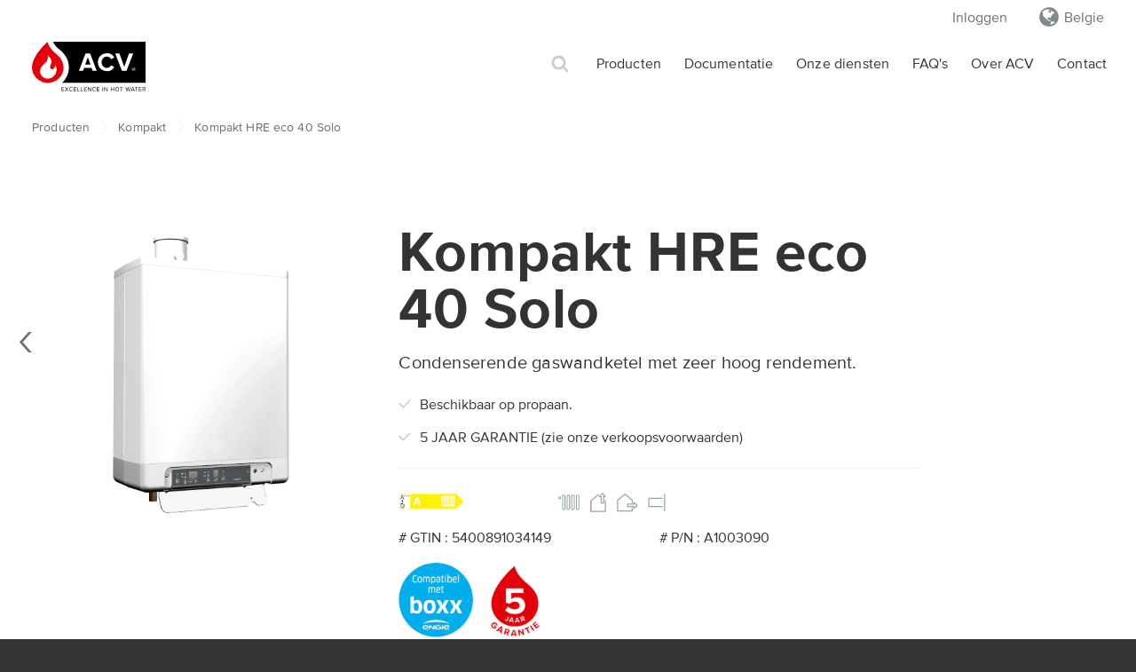

--- FILE ---
content_type: text/html; charset=UTF-8
request_url: https://www.acv.com/belgie/product/A1003090-4642/kompakt-hre-eco-40-solo
body_size: 19838
content:
<!DOCTYPE html>
<html lang="nl_BE">
<head>
    <script id="Cookiebot" src=https://consent.cookiebot.com/uc.js data-cbid="93df0eb8-547c-4db0-b204-0345dfdddb53" data-blockingmode="auto" type="text/javascript"></script>
            <!-- Google tag (gtag.js) -->
<script async src="https://www.googletagmanager.com/gtag/js?id=G-W32RQDDNXV"></script>
<script>
    window.dataLayer = window.dataLayer || [];
    function gtag(){dataLayer.push(arguments);}
    gtag('js', new Date());

    gtag('config', 'G-W32RQDDNXV');
</script>

<script type="text/javascript">(function(){(function(e,r){var t=document.createElement("link");t.rel="preconnect";t.as="script";var n=document.createElement("link");n.rel="dns-prefetch";n.as="script";var i=document.createElement("script");i.id="spcloader";i.type="text/javascript";i["async"]=true;i.charset="utf-8";var o="https://sdk.privacy-center.org/"+e+"/loader.js?target_type=notice&target="+r;if(window.didomiConfig&&window.didomiConfig.user){var a=window.didomiConfig.user;var c=a.country;var d=a.region;if(c){o=o+"&country="+c;if(d){o=o+"&region="+d}}}t.href="https://sdk.privacy-center.org/";n.href="https://sdk.privacy-center.org/";i.src=o;var s=document.getElementsByTagName("script")[0];s.parentNode.insertBefore(t,s);s.parentNode.insertBefore(n,s);s.parentNode.insertBefore(i,s)})("d244ee14-9639-4fa2-bd8e-59cc973be6ad","pA9DXPJ7")})();</script>
<script>
    // IDs that match your Didomi notice
    var PURPOSE_ID = 'analytics_tracking'; // your confirmed purpose

    // Helper: check purpose
    function purposeGranted() {
        try {
            return !!(window.Didomi &&
                Didomi.getUserConsentStatusForPurpose &&
                Didomi.getUserConsentStatusForPurpose(PURPOSE_ID));
        } catch(e){ return false; }
    }

    // When consent is granted: enable Matomo and announce to MTM
    function onGrant() {
        if (!window._paq) return;
        _paq.push(['rememberConsentGiven']);
        _paq.push(['setConsentGiven']);
        // Option A — drive pageview from the container via a custom event:
        window._mtm = window._mtm || [];
        _mtm.push({ event: 'consent_granted' });
    }

    function onWithdraw() {
        if (!window._paq) return;
        _paq.push(['forgetConsentGiven']);
        // Optional: _paq.push(['deleteCookies']);
        window._mtm = window._mtm || [];
        _mtm.push({ event: 'consent_withdrawn' });
    }

    function apply() { purposeGranted() ? onGrant() : onWithdraw(); }

    // Wire to Didomi lifecycle (SDK must be on page head, before container)
    window.didomiOnReady = window.didomiOnReady || [];
    window.didomiOnReady.push(function(){ apply(); });
    document.addEventListener('didomi-consent-changed', function(){ setTimeout(apply, 0); });
</script>









<!-- Matomo -->
<script>
    var _paq = window._paq = window._paq || [];
    /* tracker methods like "setCustomDimension" should be called before "trackPageView" */
    _paq.push(['requireCookieConsent']);
    _paq.push(['trackPageView']);
    _paq.push(['enableLinkTracking']);
    (function() {
        var u="https://analytics.gabe.be/";
        _paq.push(['setTrackerUrl', u+'matomo.php']);
        _paq.push(['setSiteId', '1']);
        var d=document, g=d.createElement('script'), s=d.getElementsByTagName('script')[0];
        g.async=true; g.src=u+'matomo.js'; s.parentNode.insertBefore(g,s);
    })();
</script>
<!-- End Matomo Code -->

        <meta charset="utf-8">
    <meta name="referrer" content="origin">
    <link rel="apple-touch-icon" sizes="57x57" href="/build/images/favicons/apple-touch-icon-57x57.df019bce.png">
    <link rel="apple-touch-icon" sizes="60x60" href="/build/images/favicons/apple-touch-icon-60x60.6a3e0328.png">
    <link rel="apple-touch-icon" sizes="72x72" href="/build/images/favicons/apple-touch-icon-72x72.e82104d0.png">
    <link rel="apple-touch-icon" sizes="76x76" href="/build/images/favicons/apple-touch-icon-76x76.29f4a62e.png">
    <link rel="apple-touch-icon" sizes="114x114" href="/build/images/favicons/apple-touch-icon-114x114.e9e53efe.png">
    <link rel="apple-touch-icon" sizes="120x120" href="/build/images/favicons/apple-touch-icon-120x120.1ead1e29.png">
    <link rel="apple-touch-icon" sizes="144x144" href="/build/images/favicons/apple-touch-icon-144x144.17056a71.png">
    <link rel="apple-touch-icon" sizes="152x152" href="/build/images/favicons/apple-touch-icon-152x152.b126bd5e.png">
    <link rel="apple-touch-icon" sizes="180x180" href="/build/images/favicons/apple-touch-icon-180x180.e753d6c2.png">
    <link rel="icon" type="image/png" href="/build/images/favicons/favicon-32x32.a68caa82.png" sizes="32x32">
    <link rel="icon" type="image/png" href="/build/images/favicons/android-chrome-192x192.27586eed.png"  sizes="192x192">
    <link rel="icon" type="image/png" href="/build/images/favicons/favicon-96x96.ba33c4d7.png" sizes="96x96">
    <link rel="icon" type="image/png" href="/build/images/favicons/favicon-16x16.5a5b12f2.png" sizes="16x16">
    <link rel="manifest" href="/build/images/favicons/android-chrome-manifest.fceef514.json">
    <link rel="manifest" href="/build/manifest.json">
    <meta name="msapplication-TileColor" content="#da532c">
    <meta name="msapplication-TileImage" content="/build/images/favicons/mstile-144x144.afc110e6.png">
    <meta name="theme-color" content="#ffffff">
    <link rel="canonical" href="https://www.acv.com/belgie/product/A1003090-4642/kompakt-hre-eco-40-solo" />
    <title>Kompakt HRE eco 40 Solo - Product - ACV</title>
    <meta name="description" content="">
    <meta name="viewport" content="width=device-width, initial-scale=1, maximum-scale=1, user-scalable=no">
    <link rel="stylesheet" href="/build/1.47c57551.css"><link rel="stylesheet" href="/build/app.91197b82.css">
            <script type="text/javascript">
                let woffEnabled = true;
                let customPath = "/build/fonts";
    </script>
    <script src="/build/runtime.7576e7bf.js" data-cookieconsent="ignore"></script><script src="/build/0.c169e11d.js" data-cookieconsent="ignore"></script><script src="/build/webfonts.ce4eab94.js" data-cookieconsent="ignore"></script>
                <meta name="google-site-verification" content="iqFHDgyTozEqfh2jnC7Y3LDEMcs7_9GhQbvlRUpK-Cw" />
</head>
<body data-country="belgie" data-locale="site-be-nl" data-algolia-app="VTOY3BRJ2D" data-algolia-index="nextgen_all" data-algolia-key="MjcxMmI1MDc0OGViZDhhYzUzNzhkZDhlYWE0NDY0Zjk0YjhkNjIyOGI5YmJhM2MzY2I5MzM0MmZlYTc4ZDRkM2ZpbHRlcnM9X3RhZ3MlM0FzaXRlLWJlLW5s">
<div class="wrapper bg-white ">

            <section class="sub-header container-100 print-hide">
    
    <div class="clearfix container">

        <ul class="m0 right sub-header-navbar-countries desktop">
                            <li style="display: inline-block;">
                    <a href="https://gabe.odoo.com/web/login" class="shortcut-link xs-hide sm-hide md-show text-regular">Inloggen</a>
                </li>
                        <li style="display: inline-block;">
                <a class="shortcut-link localization-widget__select xs-hide sm-hide md-show" style="font-size: 1rem;" href="#">
                    Belgie
                </a>
            </li>
        </ul>
    </div>
</section>

<nav class="header">
    <section class="burger-menu-wrapper container-100 header print-hide">
        <div class="container primary-nav clearfix">
            <div>
                <a href="/belgie" class="sm-table-cell text-hidden mx2 mt1 brand left"></a>
            </div>

            <div class="secondary-nav clearfix xs-hide sm-hide md-show right ml2">

    <ul class="clearfix left">

                                    <li class="left fatmenu-item">
    <a href="/belgie/technologies" class="secondary-nav__link ">Producten</a>
    <!-- fat menu -->
    <section class="fatmenu bg-light-grey clearfix">
        <div class="container-fatmenu clearfix px2 py2">
            <div class="sm-col sm-col-5 pt1">
                                    <h2 class="display-4 mt0 mb1">Technologieën</h2>
                                            <div class="sm-col sm-col-6 pt2">
                            <ul class="px techno-list body-txt-1">
                                                                    <li class="pb1">
                                        <a href="/belgie/technology/warmwaterbereiders" class="block regular">
                                            <span class="ico-regular ico-Condensing block left mr05"></span>
                                            <span class="techno-name">Warmwaterbereiders</span>
                                        </a>
                                    </li>
                                                                    <li class="pb1">
                                        <a href="/belgie/technology/condensatie1" class="block regular">
                                            <span class="ico-regular ico-Condensing block left mr05"></span>
                                            <span class="techno-name">Condensketels</span>
                                        </a>
                                    </li>
                                                                    <li class="pb1">
                                        <a href="/belgie/technology/hernieuwbaar" class="block regular">
                                            <span class="ico-regular ico-Renewable block left mr05"></span>
                                            <span class="techno-name">Hernieuwbaar</span>
                                        </a>
                                    </li>
                                                                    <li class="pb1">
                                        <a href="/belgie/technology/mobile-electrical-heaters" class="block regular">
                                            <span class="ico-regular ico-Electric block left mr05"></span>
                                            <span class="techno-name">Mobiele elektrische verwarmer</span>
                                        </a>
                                    </li>
                                                                    <li class="pb1">
                                        <a href="/belgie/technology/hoog-rendement" class="block regular">
                                            <span class="ico-regular ico-High_Efficiency block left mr05"></span>
                                            <span class="techno-name">Hoog rendement</span>
                                        </a>
                                    </li>
                                                            </ul>
                        </div>
                                            <div class="sm-col sm-col-6 pt2">
                            <ul class="px techno-list body-txt-1">
                                                                    <li class="pb1">
                                        <a href="/belgie/technology/elektrische-boilers" class="block regular">
                                            <span class="ico-regular ico-Electric block left mr05"></span>
                                            <span class="techno-name">Elektrische boilers</span>
                                        </a>
                                    </li>
                                                                    <li class="pb1">
                                        <a href="/belgie/technology/boilers1" class="block regular">
                                            <span class="ico-regular ico-Cylinder block left mr05"></span>
                                            <span class="techno-name">Sanitaire boilers</span>
                                        </a>
                                    </li>
                                                                    <li class="pb1">
                                        <a href="/belgie/technology/elektrische-ketels" class="block regular">
                                            <span class="ico-regular ico-Electric block left mr05"></span>
                                            <span class="techno-name">Elektrische ketels</span>
                                        </a>
                                    </li>
                                                                    <li class="pb1">
                                        <a href="/belgie/technology/vervanging-en-industrie1" class="block regular">
                                            <span class="ico-regular ico-High_Efficiency block left mr05"></span>
                                            <span class="techno-name">Vervanging en industrie</span>
                                        </a>
                                    </li>
                                                                    <li class="pb1">
                                        <a href="/belgie/technology/toebehoren" class="block regular">
                                            <span class="ico-regular ico-Accessories block left mr05"></span>
                                            <span class="techno-name">Toebehoren</span>
                                        </a>
                                    </li>
                                                            </ul>
                        </div>
                                                </div>

            <div class="sm-col sm-col-7 px3 pt1">
                <div class="clearfix">
                                            <div class="sm-col sm-col-6">
                            <h2 class="display-4 mt0 mb1">Productgamma&#039;s</h2>
                                                            <div class="sm-col sm-col-6 pt2">
                                    <ul class="body-txt-1">
                                                                                    <li class="regular menu-products-link pb1">
                                                <a href="/belgie/range/bne">
                                                    BNE
                                                </a>
                                            </li>
                                                                                    <li class="regular menu-products-link pb1">
                                                <a href="/belgie/range/candra">
                                                    Candra +
                                                </a>
                                            </li>
                                                                                    <li class="regular menu-products-link pb1">
                                                <a href="/belgie/range/comfort">
                                                    Comfort
                                                </a>
                                            </li>
                                                                                    <li class="regular menu-products-link pb1">
                                                <a href="/belgie/range/delta">
                                                    Delta
                                                </a>
                                            </li>
                                                                                    <li class="regular menu-products-link pb1">
                                                <a href="/belgie/range/etecm">
                                                    E-Tech M
                                                </a>
                                            </li>
                                                                                    <li class="regular menu-products-link pb1">
                                                <a href="/belgie/range/e-tech-p">
                                                    E-Tech P
                                                </a>
                                            </li>
                                                                                    <li class="regular menu-products-link pb1">
                                                <a href="/belgie/range/e-tech-s">
                                                    E-Tech S
                                                </a>
                                            </li>
                                                                                    <li class="regular menu-products-link pb1">
                                                <a href="/belgie/range/e-tech-w">
                                                    E-Tech W
                                                </a>
                                            </li>
                                                                                    <li class="regular menu-products-link pb1">
                                                <a href="/belgie/range/glass-small">
                                                    Glass Small
                                                </a>
                                            </li>
                                                                                    <li class="regular menu-products-link pb1">
                                                <a href="/belgie/range/glass-steatite">
                                                    Glass Steatite
                                                </a>
                                            </li>
                                                                                    <li class="regular menu-products-link pb1">
                                                <a href="/belgie/range/hr">
                                                    HR
                                                </a>
                                            </li>
                                                                            </ul>
                                </div>
                                                            <div class="sm-col sm-col-6 pt2">
                                    <ul class="body-txt-1">
                                                                                    <li class="regular menu-products-link pb1">
                                                <a href="/belgie/range/heatmaster-c-tc-evo">
                                                    HeatMaster (T)C Evo
                                                </a>
                                            </li>
                                                                                    <li class="regular menu-products-link pb1">
                                                <a href="/belgie/range/heatmaster-n">
                                                    HeatMaster N
                                                </a>
                                            </li>
                                                                                    <li class="regular menu-products-link pb1">
                                                <a href="/belgie/range/ilea">
                                                    ILEA
                                                </a>
                                            </li>
                                                                                    <li class="regular menu-products-link pb1">
                                                <a href="/belgie/range/kompakt">
                                                    Kompakt
                                                </a>
                                            </li>
                                                                                    <li class="regular menu-products-link pb1">
                                                <a href="/belgie/range/n">
                                                    N
                                                </a>
                                            </li>
                                                                                    <li class="regular menu-products-link pb1">
                                                <a href="/belgie/range/n-condens">
                                                    N Condens
                                                </a>
                                            </li>
                                                                                    <li class="regular menu-products-link pb1">
                                                <a href="/belgie/range/n-eco">
                                                    N eco
                                                </a>
                                            </li>
                                                                                    <li class="regular menu-products-link pb1">
                                                <a href="/belgie/range/smart">
                                                    Smart
                                                </a>
                                            </li>
                                                                                    <li class="regular menu-products-link pb1">
                                                <a href="/belgie/range/smart-me">
                                                    Smart ME
                                                </a>
                                            </li>
                                                                                    <li class="regular menu-products-link pb1">
                                                <a href="/belgie/range/watermaster-evo">
                                                    WaterMaster Evo
                                                </a>
                                            </li>
                                                                            </ul>
                                </div>
                                                    </div>
                                        <div class="sm-col sm-col-6">
                                                    <h2 class="display-4 px2 mt0 mb1">Toebehoren</h2>
                            <div class="sm-col px2 pt2">
                                <ul class="body-txt-1">
                                                                            <li class="regular pb1">
                                            <a href="/belgie/range/burners">
                                                Branders
                                            </a>
                                        </li>
                                                                            <li class="regular pb1">
                                            <a href="/belgie/range/electrical-resistance">
                                                Elektrische weerstanden
                                            </a>
                                        </li>
                                                                            <li class="regular pb1">
                                            <a href="/belgie/range/hydraulic-accessories">
                                                Hydraulische toebehoren
                                            </a>
                                        </li>
                                                                            <li class="regular pb1">
                                            <a href="/belgie/range/controls">
                                                Regeling
                                            </a>
                                        </li>
                                                                    </ul>
                            </div>
                                                <div class="sm-col px2 pt2">
                            <ul class="body-txt-1">
                                <li class="regular pb1">
                                    <a href="/belgie/obsolete-products">
                                        Vervallen producten
                                    </a>
                                </li>
                            </ul>
                        </div>
                    </div>
                </div>
            </div>
        </div>
    </section>
</li>
                                                <li class="left ">
    <a href="/belgie/documentation" class="secondary-nav__link">
        Documentatie
    </a>
</li>
                                                <li class="left ">
    <a href="/belgie/onze-diensten" class="secondary-nav__link">
        Onze diensten
    </a>
</li>
                                                <li class="left ">
    <a href="/belgie/faqs" class="secondary-nav__link">
        FAQ&#039;s
    </a>
</li>
                                                <li class="left fatmenu-item">
    <a href="/belgie/about" class="secondary-nav__link ">Over ACV</a>
    <!-- fat menu -->
    <section class="fatmenu bg-light-grey clearfix">         <div class="container-fatmenu clearfix px2 py2">
            <div class="sm-col sm-col-12 pt1">

                <section class="services-grid">
                    <div class="flex flex-wrap clearfix">
                        <a href="/belgie/about" class="sm-col sm-col-3 center p3 sm-p2">
                            <div class="display-4 m1">
                                Over ACV
                            </div>
                            <div class="picto about inline-block"></div>
                        </a>
                        <a href="/belgie/addresses" class="sm-col sm-col-3 center p3 sm-p2">
                            <div class="display-4 m1">
                                ACV wereldwijd
                            </div>
                            <div class="picto world inline-block"></div>
                        </a>
                                                                    </div>
                </section>

            </div>
        </div>
    </section>
</li>
                                                <li class="left ">
    <a href="/belgie/contact-acv" class="secondary-nav__link">
        Contact
    </a>
</li>
                    
    </ul>

</div>

                        <div class="burger right sm-show md-hide ml2">
                <span></span>
                <span></span>
                <span></span>
            </div>

            <div class="search-shortcut right">
                <a href="#" title="search shortcut" class="shortcut-link search-shortcut-link search-overlay-toggler ir">Zoek</a>
            </div>

            <div class="search-shortcut right md-hide">
                <ul class="m0 right sub-header-navbar-countries mobile">
                    <li>
                        <a class="shortcut-link localization-widget__select" style="font-size: 1rem;" href="#">
                            Belgie
                        </a>
                    </li>
                </ul>
            </div>

        </div> <!-- /.primary-nav -->

        
        <div class="wrapper-nav">
            <ul class="container burger-menu burger-hide mb0" role="menu">
                
                                <li class="txt-base mt2 mb px2">Wat zoek je?</li>

                                                            <li class="my2 body-txt-1">
                            <a href="/belgie/technologies" class="charcoal-link uppercase px2 ">Producten</a>
                        </li>
                                                                                <li class="my2 body-txt-1">
                            <a href="/belgie/documentation" class="charcoal-link uppercase px2 ">Documentatie</a>
                        </li>
                                                                                <li class="my2 body-txt-1">
                            <a href="/belgie/onze-diensten" class="charcoal-link uppercase px2 ">Onze diensten</a>
                        </li>
                                                                                <li class="my2 body-txt-1">
                            <a href="/belgie/faqs" class="charcoal-link uppercase px2 ">FAQ&#039;s</a>
                        </li>
                                                                                <li class="my2 body-txt-1">
                            <a href="/belgie/about" class="charcoal-link uppercase px2 ">Over ACV</a>
                        </li>
                                                                                <li class="my2 body-txt-1">
                            <a href="/belgie/contact-acv" class="charcoal-link uppercase px2 ">Contact</a>
                        </li>
                                                                        <li class="my2 body-txt-1">
                        <a href="https://gabe.odoo.com/web/login" class="charcoal-link uppercase px2">Inloggen</a>
                    </li>
                            </ul>
        </div>
    </section>
</nav>
    
    <div id="page_content">
            <!--Breadcrumbs-->
<div class="container-100 breadcrumb bg-white">
    <div class="clearfix container px2 py2 xs-hide">
        <div class="clearfix breadcrumbs">
            <ul class="breadcrumbs-list body-txt-2">
                                    <li class="primary-breadcrumbs"><a href="/belgie/technologies">Producten</a></li>
                                                                <li class="primary-breadcrumbs">
                            <a href="/belgie/range/kompakt1">Kompakt</a>
                        </li>
                                                                <li class="primary-breadcrumbs"><span class="last-breadcrumbs">Kompakt HRE eco 40 Solo</span></li>
                                                </ul>
        </div>
    </div>
</div>
<!--Breadcrumbs END-->
    
    
    <section class="clearfix container-100 introduction--unit">
    <div class="clearfix container relative">
            <a class="horizontal-nav absolute block light text-xxlarge grey-txt left-align left-0 z4" href="/belgie/product/08658701-3461/kompakt-hre-eco-30-solo">
        &lsaquo; <span class="horizontal-nav--left text-small">Vorig product</span>
    </a>


        <div class="clearfix">
            <div class="sm-col sm-col-4 relative mt4 sm-mt6">
                                    <img srcset="https://acv-xcs-assets.imgix.net/assets/Boilers/Kompakt/Kompakt%20HRE%20eco%20wo%20logo.psd?auto=format&bg=fff&dpr=1&fit=fill&fm=auto&h=335&ixlib=php-3.3.1&page=1&w=210 210w, https://acv-xcs-assets.imgix.net/assets/Boilers/Kompakt/Kompakt%20HRE%20eco%20wo%20logo.psd?auto=format&bg=fff&dpr=2&fit=fill&fm=auto&h=335&ixlib=php-3.3.1&page=1&w=210 420w, https://acv-xcs-assets.imgix.net/assets/Boilers/Kompakt/Kompakt%20HRE%20eco%20wo%20logo.psd?auto=format&bg=fff&dpr=3&fit=fill&fm=auto&h=335&ixlib=php-3.3.1&page=1&w=210 630w" loading="lazy" width="210" height="335" class="unit-img mx-auto block" alt="Portrait foto">
                            </div>
            <div class="sm-col sm-col-8 lg-col-6 introduction--unit--body px2 mt4">
                <div class="intro-unit-text overflow-hidden mb2">
                    <h1 class="display-2 charcoal ">
                        Kompakt HRE eco 40 Solo
                    </h1>
                                            <h2 class="subtitle-1 py2">
                            Condenserende gaswandketel met zeer hoog rendement.
                        </h2>
                                                                <ul class="unit-text">
                                                            <li>
                                    Beschikbaar op propaan.
                                </li>
                                                            <li>
                                    5 JAAR GARANTIE
(zie onze verkoopsvoorwaarden)
                                </li>
                                                    </ul>
                                    </div>
                <div class="intro-unit-ref">
                    <div class="clearfix pt1">
                        <div class="col col-4 sm-col-3">
                                                                                                                                        <div><img srcset="https://acv-xcs-assets.imgix.net/assets/Labels/Label_scale_heating_A.ai?auto=format&bg=fff&dpr=1&fit=fill&fm=auto&h=25&ixlib=php-3.3.1&page=1&w=120 120w, https://acv-xcs-assets.imgix.net/assets/Labels/Label_scale_heating_A.ai?auto=format&bg=fff&dpr=2&fit=fill&fm=auto&h=25&ixlib=php-3.3.1&page=1&w=120 240w, https://acv-xcs-assets.imgix.net/assets/Labels/Label_scale_heating_A.ai?auto=format&bg=fff&dpr=3&fit=fill&fm=auto&h=25&ixlib=php-3.3.1&page=1&w=120 360w" loading="lazy" width="120" height="25" alt="Short Energy Label Heating"></div>
                                                                                                                                </div>
                        <div class="col col-8">
                            <ul class="unit-picto">
                                                                                    <li class="has-tooltip ico ico-small ico-GAS">
                            <span class="tooltip">
                                label_energy_GAS
                            </span>
                        </li>
                                                                                                                                            <li class="has-tooltip ico ico-small ico-BL">
                            <span class="tooltip">
                                Ketels
                            </span>
                        </li>
                                                                                                                                            <li class="has-tooltip ico ico-small ico-B">
                            <span class="tooltip">
                                Dubbele pijp
                            </span>
                        </li>
                                                                                <li class="has-tooltip ico ico-small ico-C">
                            <span class="tooltip">
                                Concentrisch
                            </span>
                        </li>
                                                                                                                                            <li class="has-tooltip ico ico-small ico-WB">
                            <span class="tooltip">
                                label_pose_icon_WB
                            </span>
                        </li>
                                                            </ul>
                        </div>
                    </div>
                    <div class="clearfix pb2">
                        <div class="col col-7 sm-col-6">
                                                            # GTIN : 5400891034149
                                                    </div>
                        <div class="col col-5">
                                                            # P/N : A1003090
                                                    </div>
                    </div>
                </div>

                <div class="clearfix full-width sm-clear-both">
                                    </div>
                <div class="clearfix full-width sm-clear-both">
                                                                        <div class="pr1 inline-block label-img">
                                <img srcset="https://acv-xcs-assets.imgix.net/assets/Labels/Boxx_40mm_NL.pdf?auto=format&bg=fff&dpr=1&fit=fill&fm=auto&h=84&ixlib=php-3.3.1&page=1&w=84 84w, https://acv-xcs-assets.imgix.net/assets/Labels/Boxx_40mm_NL.pdf?auto=format&bg=fff&dpr=2&fit=fill&fm=auto&h=84&ixlib=php-3.3.1&page=1&w=84 168w, https://acv-xcs-assets.imgix.net/assets/Labels/Boxx_40mm_NL.pdf?auto=format&bg=fff&dpr=3&fit=fill&fm=auto&h=84&ixlib=php-3.3.1&page=1&w=84 252w" loading="lazy" width="84" height="84" alt="Label 1">
                            </div>
                                                                                                                                            <div class="pr1 inline-block label-img">
                                <img srcset="https://acv-xcs-assets.imgix.net/assets/ACV/Logos/5Y_warranty_NL.ai?auto=format&bg=fff&dpr=1&fit=fill&fm=auto&h=84&ixlib=php-3.3.1&page=1&w=84 84w, https://acv-xcs-assets.imgix.net/assets/ACV/Logos/5Y_warranty_NL.ai?auto=format&bg=fff&dpr=2&fit=fill&fm=auto&h=84&ixlib=php-3.3.1&page=1&w=84 168w, https://acv-xcs-assets.imgix.net/assets/ACV/Logos/5Y_warranty_NL.ai?auto=format&bg=fff&dpr=3&fit=fill&fm=auto&h=84&ixlib=php-3.3.1&page=1&w=84 252w" loading="lazy" width="84" height="84" alt="Label 3">
                            </div>
                                                                                                                                                    </div>
            </div>
        </div>
    </div>
</section>

    <div class="clearfix container-100 border-bottom-navbar">
    <div class="clearfix container mt3 range-nav">
        <ul data-tabs>
                            <li class="px1 md-px2">
                    <a class="py1" href="#introduction" data-tabby-default>Inleiding</a>
                </li>
                                        <li class="px1 md-px2">
                    <a class="py1" href="#schematics">Schema&#039;s</a>
                </li>
                                        <li class="px1 md-px2">
                    <a class="py1" href="#specifications">Technische specificaties</a>
                </li>
                                        <li class="px1 md-px2">
                    <a class="py1" href="#dimensions">Afmetingen</a>
                </li>
                                        <li class="px1 md-px2">
                    <a class="py1" href="#downloads">Documentatie</a>
                </li>
                                        <li class="px1 md-px2">
                    <a class="py1" href="#accessories">Toebehoren</a>
                </li>
                                            </ul>

        <select data-tabs-select>
                            <option value="introduction" selected="selected">Inleiding</option>
                                        <option value="schematics">Schema&#039;s</option>
                                        <option value="specifications">Technische specificaties</option>
                                        <option value="dimensions">Afmetingen</option>
                                        <option value="downloads">Brochures</option>
                                        <option value="ecodesign">Ecodesign</option>
                                        <option value="accessories">Toebehoren</option>
                                            </select>

    </div>
</div>

        <div class="clearfix container-100 overflow-hidden" id="introduction">
        <div class="clearfix container max-w-md px2 py3">
            
            <ul class="unit-text">
                                    <li>
                        4 modellen voor verwarming.
                    </li>
                                    <li>
                        Warmtewisselaar in aluminium.
                    </li>
                                    <li>
                        Brander met modulerende voormenging lucht/gas.
                    </li>
                                    <li>
                        Ecologisch.
                    </li>
                                    <li>
                        Automatische aanpassing aan de buitentemperatuur indien buitenvoeler geïnstalleerd is.
                    </li>
                                    <li>
                        Compact en licht.
                    </li>
                                    <li>
                        Condensopvang en rookgaskanaal in kunststof.
                    </li>
                                    <li>
                        Aanpasbaar naar 80-80.
                    </li>
                                    <li>
                        High Efficiency circulatiepomp.
                    </li>
                            </ul>
        </div>
    </div>

        <div class="clearfix container-100 overflow-hidden" id="schematics">
        <div class="clearfix container px2 pt2 pb3">
            <figure class="container">
                <div class="sm-col sm-col-6 center p3">
                                            <img srcset="https://acv-xcs-assets.imgix.net/assets/Boilers/Kompakt/Kompakt%20HREeco%20bol%20provisoire.ai?auto=format&bg=fff&dpr=1&fit=fill&fm=auto&ixlib=php-3.3.1&page=1&w=432 432w, https://acv-xcs-assets.imgix.net/assets/Boilers/Kompakt/Kompakt%20HREeco%20bol%20provisoire.ai?auto=format&bg=fff&dpr=2&fit=fill&fm=auto&ixlib=php-3.3.1&page=1&w=432 864w, https://acv-xcs-assets.imgix.net/assets/Boilers/Kompakt/Kompakt%20HREeco%20bol%20provisoire.ai?auto=format&bg=fff&dpr=3&fit=fill&fm=auto&ixlib=php-3.3.1&page=1&w=432 1296w" loading="lazy" width="432" alt="Doorsnede">
                                    </div>
                <figcaption class="sm-col sm-col-6 pl3">
                                            <ol class="unit-legend">
                                                            <li>
                                    Rookgasafvoer aansluiting met meetelement
                                </li>
                                                            <li>
                                    Verwarmingsspiraal
                                </li>
                                                            <li>
                                    Rookgasafvoer in kunststof
                                </li>
                                                            <li>
                                    Condensopvang in kunststof
                                </li>
                                                            <li>
                                    Warmtewisselaar
                                </li>
                                                            <li>
                                    Brander met modulerende voormenging lucht/gas
                                </li>
                                                            <li>
                                    Ventilator
                                </li>
                                                            <li>
                                    Gasblok
                                </li>
                                                            <li>
                                    High Efficiency circulatiepomp
                                </li>
                                                            <li>
                                    Bedieningsbord
                                </li>
                                                    </ol>
                                    </figcaption>
            </figure>
        </div>
    </div>

        <div class="clearfix container-100 overflow-hidden spec-table-overflow-container" id="specifications">
        <div class="clearfix container px2 pt2 pb4 relative">
                            <div class="absolute items-center py2 sm-flex right-0 sm-col-2 spec-table-horizontal-nav-slider mr2" style="top: 1rem">
                    <div class="full-w rounded-left rounded-right relative" style="height: 2px;">
                        <input class="absolute" type="range" min="1" max="100" value="1"/>
                    </div>
                </div>
                            <div class="spec-table-overflow-x pb1 relative">
        <table class="spec-table">
                            <tr class="property-name">
                    <th colspan="2" class="property-name">
                        <h4 class="display-4 darkness py1">Constructiekenmerken</h4>
                    </th>
                    <td colspan="3"></td>
                </tr>
                                                    <tr class="hide-phone">
                        <th class="spec-name"></th>
                        <th class="spec-unit fixed-width"></th>
                                                    <td class="spec-value ">Kompakt HRE eco 18 Solo</td>
                                                    <td class="spec-value ">Kompakt HRE eco 30 Solo</td>
                                                    <td class="spec-value current-product">Kompakt HRE eco 40 Solo</td>
                                            </tr>
                                                    <tr>
                        <th class="spec-name">
                            Schoorsteen: max lengte concentrisch
                        </th>
                                                    <th class="spec-unit hide-phone">
                                m
                            </th>
                                                            <td class="spec-value hide-phone">
                                                                            29 (80/125)
                                                                    </td>
                                                            <td class="spec-value hide-phone">
                                                                            29 (80/125)
                                                                    </td>
                                                            <td class="spec-value current-product">
                                                                            29 (80/125)
                                                                    </td>
                                                        <th class="spec-unit hide-desktop">
                                m
                            </th>
                                            </tr>
                                    <tr>
                        <th class="spec-name">
                            Schoorsteenaansluiting
                        </th>
                                                    <th class="spec-unit hide-phone">
                                Ømm
                            </th>
                                                            <td class="spec-value hide-phone">
                                                                            60/100
                                                                    </td>
                                                            <td class="spec-value hide-phone">
                                                                            60/100
                                                                    </td>
                                                            <td class="spec-value current-product">
                                                                            60/100
                                                                    </td>
                                                        <th class="spec-unit hide-desktop">
                                Ømm
                            </th>
                                            </tr>
                                    <tr>
                        <th class="spec-name">
                            Aansluiting primair
                        </th>
                                                    <th class="spec-unit hide-phone">
                                Ø&quot;
                            </th>
                                                            <td class="spec-value hide-phone">
                                                                            3/4
                                                                    </td>
                                                            <td class="spec-value hide-phone">
                                                                            3/4
                                                                    </td>
                                                            <td class="spec-value current-product">
                                                                            3/4
                                                                    </td>
                                                        <th class="spec-unit hide-desktop">
                                Ø&quot;
                            </th>
                                            </tr>
                                    <tr>
                        <th class="spec-name">
                            Aansluiting sanitaire installatie
                        </th>
                                                    <th class="spec-unit hide-phone">
                                Ø&quot;
                            </th>
                                                            <td class="spec-value hide-phone">
                                                                            -
                                                                    </td>
                                                            <td class="spec-value hide-phone">
                                                                            -
                                                                    </td>
                                                            <td class="spec-value current-product">
                                                                            -
                                                                    </td>
                                                        <th class="spec-unit hide-desktop">
                                Ø&quot;
                            </th>
                                            </tr>
                                    <tr>
                        <th class="spec-name">
                            Aansluiting gas
                        </th>
                                                    <th class="spec-unit hide-phone">
                                Ø&quot;
                            </th>
                                                            <td class="spec-value hide-phone">
                                                                            1/2  F
                                                                    </td>
                                                            <td class="spec-value hide-phone">
                                                                            1/2  F
                                                                    </td>
                                                            <td class="spec-value current-product">
                                                                            1/2  F
                                                                    </td>
                                                        <th class="spec-unit hide-desktop">
                                Ø&quot;
                            </th>
                                            </tr>
                                    <tr>
                        <th class="spec-name">
                            Max bedrijfstemperatuur
                        </th>
                                                    <th class="spec-unit hide-phone">
                                °C
                            </th>
                                                            <td class="spec-value hide-phone">
                                                                            90
                                                                    </td>
                                                            <td class="spec-value hide-phone">
                                                                            90
                                                                    </td>
                                                            <td class="spec-value current-product">
                                                                            90
                                                                    </td>
                                                        <th class="spec-unit hide-desktop">
                                °C
                            </th>
                                            </tr>
                                    <tr>
                        <th class="spec-name">
                            Max bedrijfsdruk CV (primair)
                        </th>
                                                    <th class="spec-unit hide-phone">
                                bar
                            </th>
                                                            <td class="spec-value hide-phone">
                                                                            3
                                                                    </td>
                                                            <td class="spec-value hide-phone">
                                                                            3
                                                                    </td>
                                                            <td class="spec-value current-product">
                                                                            3
                                                                    </td>
                                                        <th class="spec-unit hide-desktop">
                                bar
                            </th>
                                            </tr>
                                    <tr>
                        <th class="spec-name">
                            Leeggewicht
                        </th>
                                                    <th class="spec-unit hide-phone">
                                kg
                            </th>
                                                            <td class="spec-value hide-phone">
                                                                            30
                                                                    </td>
                                                            <td class="spec-value hide-phone">
                                                                            36
                                                                    </td>
                                                            <td class="spec-value current-product">
                                                                            36
                                                                    </td>
                                                        <th class="spec-unit hide-desktop">
                                kg
                            </th>
                                            </tr>
                                                            <tr class="property-name">
                    <th colspan="2" class="property-name">
                        <h4 class="display-4 darkness py1">Verbranding</h4>
                    </th>
                    <td colspan="3"></td>
                </tr>
                                                    <tr class="hide-phone">
                        <th class="spec-name"></th>
                        <th class="spec-unit fixed-width"></th>
                                                    <td class="spec-value ">Kompakt HRE eco 18 Solo</td>
                                                    <td class="spec-value ">Kompakt HRE eco 30 Solo</td>
                                                    <td class="spec-value current-product">Kompakt HRE eco 40 Solo</td>
                                            </tr>
                                                    <tr>
                        <th class="spec-name">
                            Max belasting (input)- PCS
                        </th>
                                                    <th class="spec-unit hide-phone">
                                kW
                            </th>
                                                            <td class="spec-value hide-phone">
                                                                            20,8
                                                                    </td>
                                                            <td class="spec-value hide-phone">
                                                                            30,3
                                                                    </td>
                                                            <td class="spec-value current-product">
                                                                            47,1
                                                                    </td>
                                                        <th class="spec-unit hide-desktop">
                                kW
                            </th>
                                            </tr>
                                    <tr>
                        <th class="spec-name">
                            Max belasting OVW [Prated]
                        </th>
                                                    <th class="spec-unit hide-phone">
                                kW
                            </th>
                                                            <td class="spec-value hide-phone">
                                                                            18,7
                                                                    </td>
                                                            <td class="spec-value hide-phone">
                                                                            27,3
                                                                    </td>
                                                            <td class="spec-value current-product">
                                                                            42,5
                                                                    </td>
                                                        <th class="spec-unit hide-desktop">
                                kW
                            </th>
                                            </tr>
                                    <tr>
                        <th class="spec-name">
                            Efficiency at 30% load (EN15502-1)
                        </th>
                                                    <th class="spec-unit hide-phone">
                                %
                            </th>
                                                            <td class="spec-value hide-phone">
                                                                            107,1
                                                                    </td>
                                                            <td class="spec-value hide-phone">
                                                                            108,5
                                                                    </td>
                                                            <td class="spec-value current-product">
                                                                            106,5
                                                                    </td>
                                                        <th class="spec-unit hide-desktop">
                                %
                            </th>
                                            </tr>
                                    <tr>
                        <th class="spec-name">
                            Nuttig max vermogen [P4] (80/60&deg;C)
                        </th>
                                                    <th class="spec-unit hide-phone">
                                kW
                            </th>
                                                            <td class="spec-value hide-phone">
                                                                            17,8
                                                                    </td>
                                                            <td class="spec-value hide-phone">
                                                                            26,3
                                                                    </td>
                                                            <td class="spec-value current-product">
                                                                            40,9
                                                                    </td>
                                                        <th class="spec-unit hide-desktop">
                                kW
                            </th>
                                            </tr>
                                    <tr>
                        <th class="spec-name">
                            Nuttig vermogen min (80/60&deg;C)
                        </th>
                                                    <th class="spec-unit hide-phone">
                                kW
                            </th>
                                                            <td class="spec-value hide-phone">
                                                                            5,4
                                                                    </td>
                                                            <td class="spec-value hide-phone">
                                                                            7,1
                                                                    </td>
                                                            <td class="spec-value current-product">
                                                                            8,1
                                                                    </td>
                                                        <th class="spec-unit hide-desktop">
                                kW
                            </th>
                                            </tr>
                                                            <tr class="property-name">
                    <th colspan="2" class="property-name">
                        <h4 class="display-4 darkness py1">Prestaties in sanitair warm water</h4>
                    </th>
                    <td colspan="3"></td>
                </tr>
                                                    <tr class="hide-phone">
                        <th class="spec-name"></th>
                        <th class="spec-unit fixed-width"></th>
                                                    <td class="spec-value ">Kompakt HRE eco 18 Solo</td>
                                                    <td class="spec-value ">Kompakt HRE eco 30 Solo</td>
                                                    <td class="spec-value current-product">Kompakt HRE eco 40 Solo</td>
                                            </tr>
                                                    <tr>
                        <th class="spec-name">
                            Debiet SWW 40&deg;C (gemengd)
                        </th>
                                                    <th class="spec-unit hide-phone">
                                L/min
                            </th>
                                                            <td class="spec-value hide-phone">
                                                                            -
                                                                    </td>
                                                            <td class="spec-value hide-phone">
                                                                            -
                                                                    </td>
                                                            <td class="spec-value current-product">
                                                                            -
                                                                    </td>
                                                        <th class="spec-unit hide-desktop">
                                L/min
                            </th>
                                            </tr>
                                    <tr>
                        <th class="spec-name">
                            Debiet SWW 60&deg;C
                        </th>
                                                    <th class="spec-unit hide-phone">
                                L/min
                            </th>
                                                            <td class="spec-value hide-phone">
                                                                            -
                                                                    </td>
                                                            <td class="spec-value hide-phone">
                                                                            -
                                                                    </td>
                                                            <td class="spec-value current-product">
                                                                            -
                                                                    </td>
                                                        <th class="spec-unit hide-desktop">
                                L/min
                            </th>
                                            </tr>
                                                            <tr class="property-name">
                    <th colspan="2" class="property-name">
                        <h4 class="display-4 darkness py1">Electrische caracteristieken</h4>
                    </th>
                    <td colspan="3"></td>
                </tr>
                                                    <tr class="hide-phone">
                        <th class="spec-name"></th>
                        <th class="spec-unit fixed-width"></th>
                                                    <td class="spec-value ">Kompakt HRE eco 18 Solo</td>
                                                    <td class="spec-value ">Kompakt HRE eco 30 Solo</td>
                                                    <td class="spec-value current-product">Kompakt HRE eco 40 Solo</td>
                                            </tr>
                                                    <tr>
                        <th class="spec-name">
                            Spanning
                        </th>
                                                    <th class="spec-unit hide-phone">
                                V
                            </th>
                                                            <td class="spec-value hide-phone">
                                                                            230
                                                                    </td>
                                                            <td class="spec-value hide-phone">
                                                                            230
                                                                    </td>
                                                            <td class="spec-value current-product">
                                                                            230
                                                                    </td>
                                                        <th class="spec-unit hide-desktop">
                                V
                            </th>
                                            </tr>
                                    <tr>
                        <th class="spec-name">
                            Beveiliging IP
                        </th>
                                                    <th class="spec-unit hide-phone">
                                
                            </th>
                                                            <td class="spec-value hide-phone">
                                                                            44
                                                                    </td>
                                                            <td class="spec-value hide-phone">
                                                                            44
                                                                    </td>
                                                            <td class="spec-value current-product">
                                                                            44
                                                                    </td>
                                                        <th class="spec-unit hide-desktop">
                                
                            </th>
                                            </tr>
                                    <tr>
                        <th class="spec-name">
                            Elektrisch verbruik
                        </th>
                                                    <th class="spec-unit hide-phone">
                                W
                            </th>
                                                            <td class="spec-value hide-phone">
                                                                            35
                                                                    </td>
                                                            <td class="spec-value hide-phone">
                                                                            35
                                                                    </td>
                                                            <td class="spec-value current-product">
                                                                            35
                                                                    </td>
                                                        <th class="spec-unit hide-desktop">
                                W
                            </th>
                                            </tr>
                                                            <tr class="property-name">
                    <th colspan="2" class="property-name">
                        <h4 class="display-4 darkness py1">Eco Design Fields</h4>
                    </th>
                    <td colspan="3"></td>
                </tr>
                                                    <tr class="hide-phone">
                        <th class="spec-name"></th>
                        <th class="spec-unit fixed-width"></th>
                                                    <td class="spec-value ">Kompakt HRE eco 18 Solo</td>
                                                    <td class="spec-value ">Kompakt HRE eco 30 Solo</td>
                                                    <td class="spec-value current-product">Kompakt HRE eco 40 Solo</td>
                                            </tr>
                                                    <tr>
                        <th class="spec-name">
                            Energie-effici&euml;ntieklasse voor ruimteverwarming
                        </th>
                                                    <th class="spec-unit hide-phone">
                                
                            </th>
                                                            <td class="spec-value hide-phone">
                                                                            A
                                                                    </td>
                                                            <td class="spec-value hide-phone">
                                                                            A
                                                                    </td>
                                                            <td class="spec-value current-product">
                                                                            A
                                                                    </td>
                                                        <th class="spec-unit hide-desktop">
                                
                            </th>
                                            </tr>
                                    <tr>
                        <th class="spec-name">
                            Seizoensgebonden energie-effici&euml;ntie voor ruimteverwarming (35&deg;C)
                        </th>
                                                    <th class="spec-unit hide-phone">
                                %
                            </th>
                                                            <td class="spec-value hide-phone">
                                                                            93
                                                                    </td>
                                                            <td class="spec-value hide-phone">
                                                                            93
                                                                    </td>
                                                            <td class="spec-value current-product">
                                                                            92
                                                                    </td>
                                                        <th class="spec-unit hide-desktop">
                                %
                            </th>
                                            </tr>
                                    <tr>
                        <th class="spec-name">
                            Geluidsvermogenniveau LWA binnen
                        </th>
                                                    <th class="spec-unit hide-phone">
                                dB
                            </th>
                                                            <td class="spec-value hide-phone">
                                                                            45
                                                                    </td>
                                                            <td class="spec-value hide-phone">
                                                                            45
                                                                    </td>
                                                            <td class="spec-value current-product">
                                                                            55
                                                                    </td>
                                                        <th class="spec-unit hide-desktop">
                                dB
                            </th>
                                            </tr>
                                                                            <tr>
                            <th class="spec-name">
                                Energielabel
                                                                    <em class="ico ico-minus ico-energylabel"></em>
                                                            </th>
                                                            <th class="spec-unit hide-phone"></th>
                                                                    <td class="downloads spec-value hide-phone">
                                                                                    <a href="https://xcs.acv.com/assets/Labels/Boilers_Energy_Labels/Kompakt/Kompakt_HRE_eco_18_Solo_2019.pdf" target="_blank"><i class="fal fa-file-pdf"></i></a>
                                                                            </td>
                                                                    <td class="downloads spec-value hide-phone">
                                                                                    <a href="https://xcs.acv.com/assets/Labels/Boilers_Energy_Labels/Kompakt/Kompakt_HRE_eco_30_Solo_2019.pdf" target="_blank"><i class="fal fa-file-pdf"></i></a>
                                                                            </td>
                                                                    <td class="downloads spec-value current-product">
                                                                                    <a href="https://xcs.acv.com/assets/Labels/Boilers_Energy_Labels/Kompakt/Kompakt_HRE_eco_40_Solo_2019.pdf" target="_blank"><i class="fal fa-file-pdf"></i></a>
                                                                            </td>
                                                                <th class="spec-unit hide-desktop">
                                    
                                </th>
                                                    </tr>
                                            <tr>
                            <th class="spec-name">
                                Productfiche
                                                            </th>
                                                            <th class="spec-unit hide-phone"></th>
                                                                    <td class="downloads spec-value hide-phone">
                                                                                    <a href="https://xcs.acv.com/assets/Labels/Product_Sheets/Product fiches Kompakt HRE eco Solo.pdf" target="_blank"><i class="fal fa-file-pdf"></i></a>
                                                                            </td>
                                                                    <td class="downloads spec-value hide-phone">
                                                                                    <a href="https://xcs.acv.com/assets/Labels/Product_Sheets/Product fiches Kompakt HRE eco Solo.pdf" target="_blank"><i class="fal fa-file-pdf"></i></a>
                                                                            </td>
                                                                    <td class="downloads spec-value current-product">
                                                                                    <a href="https://xcs.acv.com/assets/Labels/Product_Sheets/Product fiches Kompakt HRE eco Solo.pdf" target="_blank"><i class="fal fa-file-pdf"></i></a>
                                                                            </td>
                                                                <th class="spec-unit hide-desktop">
                                    
                                </th>
                                                    </tr>
                                                        </table>
    </div>

                            <div class="absolute items-center sm-flex right-0 sm-col-2 spec-table-horizontal-nav-slider mr2" style="bottom: 2rem">
                    <div class="full-w rounded-left rounded-right relative" style="height: 2px;">
                        <input class="absolute" type="range" min="1" max="100" value="1"/>
                    </div>
                </div>
                    </div>
    </div>

        <div class="clearfix container-100 overflow-hidden" id="dimensions">
        <div class="clearfix container px2 pt2 pb3 unit-text">
            <figure class="mb2 center">
                                    <img srcset="https://acv-xcs-assets.imgix.net/assets/Boilers/Kompakt/Kompakt%20Solo%20HRE%20dim.jpg?auto=format&amp;bg=fff&amp;dpr=1&amp;fit=clip&amp;fm=auto&amp;h=800&amp;ixlib=php-3.3.1&amp;page=1&amp;w=736 736w, https://acv-xcs-assets.imgix.net/assets/Boilers/Kompakt/Kompakt%20Solo%20HRE%20dim.jpg?auto=format&amp;bg=fff&amp;dpr=2&amp;fit=clip&amp;fm=auto&amp;h=800&amp;ixlib=php-3.3.1&amp;page=1&amp;w=736 1472w, https://acv-xcs-assets.imgix.net/assets/Boilers/Kompakt/Kompakt%20Solo%20HRE%20dim.jpg?auto=format&amp;bg=fff&amp;dpr=3&amp;fit=clip&amp;fm=auto&amp;h=800&amp;ixlib=php-3.3.1&amp;page=1&amp;w=736 2208w" style="max-width: 736px; max-height: 800px;">
                            </figure>
                            <div class="spec-table-overflow-x">
                    <table class="spec-table">
                                                                            <tr class="hide-phone">
                                <th class="spec-name"></th>
                                <th class="spec-unit fixed-width"></th>
                                                                    <td class="spec-value ">
                                        Kompakt HRE eco 18 Solo
                                    </td>
                                                                    <td class="spec-value ">
                                        Kompakt HRE eco 30 Solo
                                    </td>
                                                                    <td class="spec-value current-product">
                                        Kompakt HRE eco 40 Solo
                                    </td>
                                                            </tr>
                                                                                                                                    <tr>
                                    <th class="spec-name">
                                        Afmetingen A
                                    </th>
                                                                            <th class="spec-unit fixed-width hide-phone">
                                            (mm)
                                        </th>
                                                                                    <td class="spec-value hide-phone">
                                                                                                    517
                                                                                            </td>
                                                                                    <td class="spec-value hide-phone">
                                                                                                    637
                                                                                            </td>
                                                                                    <td class="spec-value current-product">
                                                                                                    637
                                                                                            </td>
                                                                                <th class="spec-unit fixed-width hide-desktop">
                                            (mm)
                                        </th>
                                                                    </tr>
                                                                                                                <tr>
                                    <th class="spec-name">
                                        Afmetingen B
                                    </th>
                                                                            <th class="spec-unit fixed-width hide-phone">
                                            (mm)
                                        </th>
                                                                                    <td class="spec-value hide-phone">
                                                                                                    590
                                                                                            </td>
                                                                                    <td class="spec-value hide-phone">
                                                                                                    710
                                                                                            </td>
                                                                                    <td class="spec-value current-product">
                                                                                                    710
                                                                                            </td>
                                                                                <th class="spec-unit fixed-width hide-desktop">
                                            (mm)
                                        </th>
                                                                    </tr>
                                                                                                                                                                                                                                                                                                                                                                                                                                                                                                                                                                                                                                                                                                                                                                                                                                                                                                                                                                                                                                                                                                                                                                                                                                                                                                                                                                                                                                                                                                                                                                                                                </table>
                </div>
                    </div>
    </div>

        <section class="container downloads clearfix pb3" id="downloads">
        <section class="result-container sm-col sm-col-12 p2">
            <table class="spec-table">
                                    <tr class="property-name">
                        <th colspan="3">
                            <h4 class="py1 darkness display-4">Technische brochure</h4>
                        </th>
                    </tr>
                                            <tr class="download-line">
                            <td>
                                <p class="test-n body-txt-1">
                                    <a
                                            target="_blank"
                                            href="/belgie/download/showpad/fa25db0cb519440c1170da6c3f43dcc2"
                                            class="extension_pdf sm-col sm-col-12 result-list-download block mr2">
                                                                                    Installatievoorschrift HRE eco 18 - 30 - 40 Solo
                                                                            </a>
                                </p>
                            </td>
                            <td>
                                <p class="test-n body-txt-1">
                                    <a
                                            target="_blank"
                                            href="/belgie/download/showpad/fa25db0cb519440c1170da6c3f43dcc2"
                                            class="sm-col sm-col-12 result-list-download block mr2">
                                        <i class="fal fa-file-pdf mr1"></i>
                                        4.64MB
                                                                                    –
                                                                                            <span class="langtag uppercase">nl</span>
                                                                                                                        </a>
                                </p>
                            </td>
                        </tr>
                                            <tr class="download-line">
                            <td>
                                <p class="test-n body-txt-1">
                                    <a
                                            target="_blank"
                                            href="/belgie/download/showpad/27fffa550af4fbdb4412c84edc05f018"
                                            class="extension_pdf sm-col sm-col-12 result-list-download block mr2">
                                                                                    Kombi Kompakt HRE - Installatievoorschrift
                                                                            </a>
                                </p>
                            </td>
                            <td>
                                <p class="test-n body-txt-1">
                                    <a
                                            target="_blank"
                                            href="/belgie/download/showpad/27fffa550af4fbdb4412c84edc05f018"
                                            class="sm-col sm-col-12 result-list-download block mr2">
                                        <i class="fal fa-file-pdf mr1"></i>
                                        4.06MB
                                                                                    –
                                                                                            <span class="langtag uppercase">nl</span>
                                                                                                                        </a>
                                </p>
                            </td>
                        </tr>
                                            <tr class="download-line">
                            <td>
                                <p class="test-n body-txt-1">
                                    <a
                                            target="_blank"
                                            href="/belgie/download/showpad/f03ea9dfb64bd91d1e24a4d4c1212c54"
                                            class="extension_pdf sm-col sm-col-12 result-list-download block mr2">
                                                                                    Kompakt - Mounting instruction
                                                                            </a>
                                </p>
                            </td>
                            <td>
                                <p class="test-n body-txt-1">
                                    <a
                                            target="_blank"
                                            href="/belgie/download/showpad/f03ea9dfb64bd91d1e24a4d4c1212c54"
                                            class="sm-col sm-col-12 result-list-download block mr2">
                                        <i class="fal fa-file-pdf mr1"></i>
                                        1.21MB
                                                                            </a>
                                </p>
                            </td>
                        </tr>
                                            <tr class="download-line">
                            <td>
                                <p class="test-n body-txt-1">
                                    <a
                                            target="_blank"
                                            href="/belgie/download/showpad/101f494068ff9639149eefc546ec2517"
                                            class="extension_pdf sm-col sm-col-12 result-list-download block mr2">
                                                                                    Kompakt HR Combi -Installatievoorschrift
                                                                            </a>
                                </p>
                            </td>
                            <td>
                                <p class="test-n body-txt-1">
                                    <a
                                            target="_blank"
                                            href="/belgie/download/showpad/101f494068ff9639149eefc546ec2517"
                                            class="sm-col sm-col-12 result-list-download block mr2">
                                        <i class="fal fa-file-pdf mr1"></i>
                                        2.51MB
                                                                                    –
                                                                                            <span class="langtag uppercase">nl</span>
                                                                                                                        </a>
                                </p>
                            </td>
                        </tr>
                                            <tr class="download-line">
                            <td>
                                <p class="test-n body-txt-1">
                                    <a
                                            target="_blank"
                                            href="/belgie/download/showpad/70aef0a766a2dbb9aaf96b76dff67abb"
                                            class="extension_pdf sm-col sm-col-12 result-list-download block mr2">
                                                                                    Kompakt HR Solo -Installatievoorschrift
                                                                            </a>
                                </p>
                            </td>
                            <td>
                                <p class="test-n body-txt-1">
                                    <a
                                            target="_blank"
                                            href="/belgie/download/showpad/70aef0a766a2dbb9aaf96b76dff67abb"
                                            class="sm-col sm-col-12 result-list-download block mr2">
                                        <i class="fal fa-file-pdf mr1"></i>
                                        2.43MB
                                                                                    –
                                                                                            <span class="langtag uppercase">nl</span>
                                                                                                                        </a>
                                </p>
                            </td>
                        </tr>
                                            <tr class="download-line">
                            <td>
                                <p class="test-n body-txt-1">
                                    <a
                                            target="_blank"
                                            href="/belgie/download/showpad/a25da97e8179b18ec4e91b21a4093536"
                                            class="extension_pdf sm-col sm-col-12 result-list-download block mr2">
                                                                                    Kompakt HRE Solo - Installatievoorschrift
                                                                            </a>
                                </p>
                            </td>
                            <td>
                                <p class="test-n body-txt-1">
                                    <a
                                            target="_blank"
                                            href="/belgie/download/showpad/a25da97e8179b18ec4e91b21a4093536"
                                            class="sm-col sm-col-12 result-list-download block mr2">
                                        <i class="fal fa-file-pdf mr1"></i>
                                        3.40MB
                                                                                    –
                                                                                            <span class="langtag uppercase">nl</span>
                                                                                                                        </a>
                                </p>
                            </td>
                        </tr>
                                            <tr class="download-line">
                            <td>
                                <p class="test-n body-txt-1">
                                    <a
                                            target="_blank"
                                            href="/belgie/download/showpad/0fbe3c13d89cf2ad15b8f7366b5ec79f"
                                            class="extension_pdf sm-col sm-col-12 result-list-download block mr2">
                                                                                    Kompakt HREeco Solo 12 - 18 - 30 - 40 - Installatie voorschrift
                                                                            </a>
                                </p>
                            </td>
                            <td>
                                <p class="test-n body-txt-1">
                                    <a
                                            target="_blank"
                                            href="/belgie/download/showpad/0fbe3c13d89cf2ad15b8f7366b5ec79f"
                                            class="sm-col sm-col-12 result-list-download block mr2">
                                        <i class="fal fa-file-pdf mr1"></i>
                                        5.75MB
                                                                                    –
                                                                                            <span class="langtag uppercase">nl</span>
                                                                                                                        </a>
                                </p>
                            </td>
                        </tr>
                                            <tr class="download-line">
                            <td>
                                <p class="test-n body-txt-1">
                                    <a
                                            target="_blank"
                                            href="/belgie/download/showpad/bcef7028ffd00db5d3ed9ef8d193373d"
                                            class="extension_pdf sm-col sm-col-12 result-list-download block mr2">
                                                                                    Kompakt Kombi - Montagehandleiding terugslagklep 91090417
                                                                            </a>
                                </p>
                            </td>
                            <td>
                                <p class="test-n body-txt-1">
                                    <a
                                            target="_blank"
                                            href="/belgie/download/showpad/bcef7028ffd00db5d3ed9ef8d193373d"
                                            class="sm-col sm-col-12 result-list-download block mr2">
                                        <i class="fal fa-file-pdf mr1"></i>
                                        169.77kB
                                                                                    –
                                                                                            <span class="langtag uppercase">nl</span>
                                                                                                                        </a>
                                </p>
                            </td>
                        </tr>
                                            <tr class="download-line">
                            <td>
                                <p class="test-n body-txt-1">
                                    <a
                                            target="_blank"
                                            href="/belgie/download/showpad/1e8b596f8779fee1c34ff9d55e7c981b"
                                            class="extension_pdf sm-col sm-col-12 result-list-download block mr2">
                                                                                    Montagehandleiding indirect gestookte boiler met Kompakt Solo HR-HRE
                                                                            </a>
                                </p>
                            </td>
                            <td>
                                <p class="test-n body-txt-1">
                                    <a
                                            target="_blank"
                                            href="/belgie/download/showpad/1e8b596f8779fee1c34ff9d55e7c981b"
                                            class="sm-col sm-col-12 result-list-download block mr2">
                                        <i class="fal fa-file-pdf mr1"></i>
                                        75.43kB
                                                                                    –
                                                                                            <span class="langtag uppercase">nl</span>
                                                                                                                        </a>
                                </p>
                            </td>
                        </tr>
                                            <tr class="download-line">
                            <td>
                                <p class="test-n body-txt-1">
                                    <a
                                            target="_blank"
                                            href="/belgie/download/showpad/b1ff99cf676e1382c99bfdb4673a3e73"
                                            class="extension_pdf sm-col sm-col-12 result-list-download block mr2">
                                                                                    Technisch handleiding naverwarming zonneboiler I090347
                                                                            </a>
                                </p>
                            </td>
                            <td>
                                <p class="test-n body-txt-1">
                                    <a
                                            target="_blank"
                                            href="/belgie/download/showpad/b1ff99cf676e1382c99bfdb4673a3e73"
                                            class="sm-col sm-col-12 result-list-download block mr2">
                                        <i class="fal fa-file-pdf mr1"></i>
                                        163.96kB
                                                                                    –
                                                                                            <span class="langtag uppercase">nl</span>
                                                                                                                        </a>
                                </p>
                            </td>
                        </tr>
                                                        <tr class="property-name">
                        <th colspan="3">
                            <h4 class="py1 darkness display-4">Commerciële brochure</h4>
                        </th>
                    </tr>
                                            <tr class="download-line">
                            <td>
                                <p class="test-n body-txt-1">
                                    <a
                                            target="_blank"
                                            href="/belgie/download/showpad/4483a68a5d1fff3a44d90279e0b68720"
                                            class="extension_pdf sm-col sm-col-12 result-list-download block mr2">
                                                                                    ACV Gids voor Ecodesign en energie labelling
                                                                            </a>
                                </p>
                            </td>
                            <td>
                                <p class="test-n body-txt-1">
                                    <a
                                            target="_blank"
                                            href="/belgie/download/showpad/4483a68a5d1fff3a44d90279e0b68720"
                                            class="sm-col sm-col-12 result-list-download block mr2">
                                        <i class="fal fa-file-pdf mr1"></i>
                                        977.12kB
                                                                                    –
                                                                                            <span class="langtag uppercase">nl</span>
                                                                                                                        </a>
                                </p>
                            </td>
                        </tr>
                                            <tr class="download-line">
                            <td>
                                <p class="test-n body-txt-1">
                                    <a
                                            target="_blank"
                                            href="/belgie/download/showpad/e931f9173abbe60e656b2fc162dc2ccb"
                                            class="extension_pdf sm-col sm-col-12 result-list-download block mr2">
                                                                                    Kompakt HRE condensatie gaswandketels
                                                                            </a>
                                </p>
                            </td>
                            <td>
                                <p class="test-n body-txt-1">
                                    <a
                                            target="_blank"
                                            href="/belgie/download/showpad/e931f9173abbe60e656b2fc162dc2ccb"
                                            class="sm-col sm-col-12 result-list-download block mr2">
                                        <i class="fal fa-file-pdf mr1"></i>
                                        3.69MB
                                                                                    –
                                                                                            <span class="langtag uppercase">nl</span>
                                                                                                                        </a>
                                </p>
                            </td>
                        </tr>
                                            <tr class="download-line">
                            <td>
                                <p class="test-n body-txt-1">
                                    <a
                                            target="_blank"
                                            href="/belgie/download/showpad/c4fecd15b8d36009c377f7c7054287af"
                                            class="extension_pdf sm-col sm-col-12 result-list-download block mr2">
                                                                                    Kompakt HRE eco - brochure
                                                                            </a>
                                </p>
                            </td>
                            <td>
                                <p class="test-n body-txt-1">
                                    <a
                                            target="_blank"
                                            href="/belgie/download/showpad/c4fecd15b8d36009c377f7c7054287af"
                                            class="sm-col sm-col-12 result-list-download block mr2">
                                        <i class="fal fa-file-pdf mr1"></i>
                                        1.70MB
                                                                                    –
                                                                                            <span class="langtag uppercase">nl</span>
                                                                                                                        </a>
                                </p>
                            </td>
                        </tr>
                                                        <tr class="property-name">
                        <th colspan="3">
                            <h4 class="py1 darkness display-4">Handleiding</h4>
                        </th>
                    </tr>
                                            <tr class="download-line">
                            <td>
                                <p class="test-n body-txt-1">
                                    <a
                                            target="_blank"
                                            href="/belgie/download/showpad/82355379f22ba20afbaa1505e0a46719"
                                            class="extension_pdf sm-col sm-col-12 result-list-download block mr2">
                                                                                    Kompakt HRE Solo - Bedieningsvoorschrift
                                                                            </a>
                                </p>
                            </td>
                            <td>
                                <p class="test-n body-txt-1">
                                    <a
                                            target="_blank"
                                            href="/belgie/download/showpad/82355379f22ba20afbaa1505e0a46719"
                                            class="sm-col sm-col-12 result-list-download block mr2">
                                        <i class="fal fa-file-pdf mr1"></i>
                                        322.09kB
                                                                                    –
                                                                                            <span class="langtag uppercase">nl</span>
                                                                                                                        </a>
                                </p>
                            </td>
                        </tr>
                                                                        <tr class="property-name">
                        <td colspan="3">
                            <h4>Ecodesign</h4>
                        </td>
                    </tr>
                                            <tr class="download-line">
                            <td>
                                <p class="test-n body-txt-1">
                                    <a href="https://xcs.acv.com/assets/Labels/Boilers_Energy_Labels/Kompakt/Kompakt_HRE_eco_40_Solo_2019.pdf" class="sm-col sm-col-12 result-list-download block mr2" target="_blank">
                                        Energielabel
                                                                                    <em class="ico ico-minus ico-energylabel"></em>
                                                                            </a>
                                </p>
                            </td>
                            <td>
                                <a href="https://xcs.acv.com/assets/Labels/Boilers_Energy_Labels/Kompakt/Kompakt_HRE_eco_40_Solo_2019.pdf" class="extension_pdf sm-col sm-col-12 result-list-download block mr2" target="_blank">
                                    <i class="fal fa-file-pdf mr1"></i>
                                </a>
                            </td>
                            <td></td>
                        </tr>
                                            <tr class="download-line">
                            <td>
                                <p class="test-n body-txt-1">
                                    <a href="https://xcs.acv.com/assets/Labels/Product_Sheets/Product fiches Kompakt HRE eco Solo.pdf" class="sm-col sm-col-12 result-list-download block mr2" target="_blank">
                                        Productfiche
                                                                            </a>
                                </p>
                            </td>
                            <td>
                                <a href="https://xcs.acv.com/assets/Labels/Product_Sheets/Product fiches Kompakt HRE eco Solo.pdf" class="extension_pdf sm-col sm-col-12 result-list-download block mr2" target="_blank">
                                    <i class="fal fa-file-pdf mr1"></i>
                                </a>
                            </td>
                            <td></td>
                        </tr>
                                                </table>
        </section>
    </section>

        <div class="clearfix container-100 overflow-hidden" id="accessories">
        <div class="clearfix container px2 pt2 pb3">
            <section class="search-result-list clearfix pb3 pt3">
                <section class="result-container result-cat-products">
                                            <div class="clearfix xs-p0 flex flex-wrap justify-center mx-auto mt0 pt0">
                                                                                        <div class="result-item fixed-col result-product px2">
                                    <a href="/belgie/product/XA9B0202-865/scheidingstransfo-160va-plug-play" class="block xs-pt2 xs-px2 mb2">
                                        <div class="result-img">
                                                                                            <img srcset="https://acv-xcs-assets.imgix.net/assets/Accessories/Electric/XA9B0202.psd?auto=format&amp;bg=fff&amp;dpr=1&amp;fit=fill&amp;fm=auto&amp;h=335&amp;ixlib=php-3.3.1&amp;page=1&amp;w=210 210w, https://acv-xcs-assets.imgix.net/assets/Accessories/Electric/XA9B0202.psd?auto=format&amp;bg=fff&amp;dpr=2&amp;fit=fill&amp;fm=auto&amp;h=335&amp;ixlib=php-3.3.1&amp;page=1&amp;w=210 420w, https://acv-xcs-assets.imgix.net/assets/Accessories/Electric/XA9B0202.psd?auto=format&amp;bg=fff&amp;dpr=3&amp;fit=fill&amp;fm=auto&amp;h=335&amp;ixlib=php-3.3.1&amp;page=1&amp;w=210 630w" class="padded">
                                                                                    </div>
                                        <div class="noworries mt1 mb0">
                                            <h3 class="inline display-7">
                                                Scheidingstransfo 160VA Plug&amp;Play
                                            </h3>
                                            <p class="body-txt-2">
                                                # XA9B0202
                                            </p>
                                        </div>
                                    </a>
                                </div>
                                                            <div class="result-item fixed-col result-product px2">
                                    <a href="/belgie/product/950003-3476/kamerthermostaat-rc-40" class="block xs-pt2 xs-px2 mb2">
                                        <div class="result-img">
                                                                                            <img srcset="https://acv-xcs-assets.imgix.net/assets/ACV/Accessories/Controllers/RC40-RC45_det_hres.tif?auto=format&amp;bg=fff&amp;dpr=1&amp;fit=fill&amp;fm=auto&amp;h=335&amp;ixlib=php-3.3.1&amp;page=1&amp;w=210 210w, https://acv-xcs-assets.imgix.net/assets/ACV/Accessories/Controllers/RC40-RC45_det_hres.tif?auto=format&amp;bg=fff&amp;dpr=2&amp;fit=fill&amp;fm=auto&amp;h=335&amp;ixlib=php-3.3.1&amp;page=1&amp;w=210 420w, https://acv-xcs-assets.imgix.net/assets/ACV/Accessories/Controllers/RC40-RC45_det_hres.tif?auto=format&amp;bg=fff&amp;dpr=3&amp;fit=fill&amp;fm=auto&amp;h=335&amp;ixlib=php-3.3.1&amp;page=1&amp;w=210 630w" class="padded">
                                                                                    </div>
                                        <div class="noworries mt1 mb0">
                                            <h3 class="inline display-7">
                                                Kamerthermostaat RC 40
                                            </h3>
                                            <p class="body-txt-2">
                                                # 950003
                                            </p>
                                        </div>
                                    </a>
                                </div>
                                                            <div class="result-item fixed-col result-product px2">
                                    <a href="/belgie/product/950004-3477/kamerthermostaat-rc-45" class="block xs-pt2 xs-px2 mb2">
                                        <div class="result-img">
                                                                                            <img srcset="https://acv-xcs-assets.imgix.net/assets/ACV/Accessories/Controllers/RC40-RC45_det_hres.tif?auto=format&amp;bg=fff&amp;dpr=1&amp;fit=fill&amp;fm=auto&amp;h=335&amp;ixlib=php-3.3.1&amp;page=1&amp;w=210 210w, https://acv-xcs-assets.imgix.net/assets/ACV/Accessories/Controllers/RC40-RC45_det_hres.tif?auto=format&amp;bg=fff&amp;dpr=2&amp;fit=fill&amp;fm=auto&amp;h=335&amp;ixlib=php-3.3.1&amp;page=1&amp;w=210 420w, https://acv-xcs-assets.imgix.net/assets/ACV/Accessories/Controllers/RC40-RC45_det_hres.tif?auto=format&amp;bg=fff&amp;dpr=3&amp;fit=fill&amp;fm=auto&amp;h=335&amp;ixlib=php-3.3.1&amp;page=1&amp;w=210 630w" class="padded">
                                                                                    </div>
                                        <div class="noworries mt1 mb0">
                                            <h3 class="inline display-7">
                                                Kamerthermostaat RC 45
                                            </h3>
                                            <p class="body-txt-2">
                                                # 950004
                                            </p>
                                        </div>
                                    </a>
                                </div>
                                                            <div class="result-item fixed-col result-product px2">
                                    <a href="/belgie/product/10800361-3478/kamerthermostaat-rc-35-rf" class="block xs-pt2 xs-px2 mb2">
                                        <div class="result-img">
                                                                                            <img srcset="https://acv-xcs-assets.imgix.net/assets/Accessories/Regulation/10800358-10800359-10800361.jpg?auto=format&amp;bg=fff&amp;dpr=1&amp;fit=fill&amp;fm=auto&amp;h=335&amp;ixlib=php-3.3.1&amp;page=1&amp;w=210 210w, https://acv-xcs-assets.imgix.net/assets/Accessories/Regulation/10800358-10800359-10800361.jpg?auto=format&amp;bg=fff&amp;dpr=2&amp;fit=fill&amp;fm=auto&amp;h=335&amp;ixlib=php-3.3.1&amp;page=1&amp;w=210 420w, https://acv-xcs-assets.imgix.net/assets/Accessories/Regulation/10800358-10800359-10800361.jpg?auto=format&amp;bg=fff&amp;dpr=3&amp;fit=fill&amp;fm=auto&amp;h=335&amp;ixlib=php-3.3.1&amp;page=1&amp;w=210 630w" class="padded">
                                                                                    </div>
                                        <div class="noworries mt1 mb0">
                                            <h3 class="inline display-7">
                                                Kamerthermostaat RC 35 RF
                                            </h3>
                                            <p class="body-txt-2">
                                                # 10800361
                                            </p>
                                        </div>
                                    </a>
                                </div>
                                                            <div class="result-item fixed-col result-product px2">
                                    <a href="/belgie/product/10800362-3479/kamer-regelaar-rc-300" class="block xs-pt2 xs-px2 mb2">
                                        <div class="result-img">
                                                                                            <img srcset="https://acv-xcs-assets.imgix.net/assets/Accessories/Regulation/ACV_RC-300_OK.jpg?auto=format&amp;bg=fff&amp;dpr=1&amp;fit=fill&amp;fm=auto&amp;h=335&amp;ixlib=php-3.3.1&amp;page=1&amp;w=210 210w, https://acv-xcs-assets.imgix.net/assets/Accessories/Regulation/ACV_RC-300_OK.jpg?auto=format&amp;bg=fff&amp;dpr=2&amp;fit=fill&amp;fm=auto&amp;h=335&amp;ixlib=php-3.3.1&amp;page=1&amp;w=210 420w, https://acv-xcs-assets.imgix.net/assets/Accessories/Regulation/ACV_RC-300_OK.jpg?auto=format&amp;bg=fff&amp;dpr=3&amp;fit=fill&amp;fm=auto&amp;h=335&amp;ixlib=php-3.3.1&amp;page=1&amp;w=210 630w" class="padded">
                                                                                    </div>
                                        <div class="noworries mt1 mb0">
                                            <h3 class="inline display-7">
                                                Kamer regelaar RC 300
                                            </h3>
                                            <p class="body-txt-2">
                                                # 10800362
                                            </p>
                                        </div>
                                    </a>
                                </div>
                                                            <div class="result-item fixed-col result-product px2">
                                    <a href="/belgie/product/10800360-3569/radiatorkraan-hr92" class="block xs-pt2 xs-px2 mb2">
                                        <div class="result-img">
                                                                                            <img srcset="https://acv-xcs-assets.imgix.net/assets/Accessories/Regulation/10800360.png?auto=format&amp;bg=fff&amp;dpr=1&amp;fit=fill&amp;fm=auto&amp;h=335&amp;ixlib=php-3.3.1&amp;page=1&amp;w=210 210w, https://acv-xcs-assets.imgix.net/assets/Accessories/Regulation/10800360.png?auto=format&amp;bg=fff&amp;dpr=2&amp;fit=fill&amp;fm=auto&amp;h=335&amp;ixlib=php-3.3.1&amp;page=1&amp;w=210 420w, https://acv-xcs-assets.imgix.net/assets/Accessories/Regulation/10800360.png?auto=format&amp;bg=fff&amp;dpr=3&amp;fit=fill&amp;fm=auto&amp;h=335&amp;ixlib=php-3.3.1&amp;page=1&amp;w=210 630w" class="padded">
                                                                                    </div>
                                        <div class="noworries mt1 mb0">
                                            <h3 class="inline display-7">
                                                Radiatorkraan HR92
                                            </h3>
                                            <p class="body-txt-2">
                                                # 10800360
                                            </p>
                                        </div>
                                    </a>
                                </div>
                                                            <div class="result-item fixed-col result-product px2">
                                    <a href="/belgie/product/A1003502-4375/kit-bt-14" class="block xs-pt2 xs-px2 mb2">
                                        <div class="result-img">
                                                                                            <img srcset="https://acv-xcs-assets.imgix.net/assets/Accessories/Hydraulic/A1003502.png?auto=format&amp;bg=fff&amp;dpr=1&amp;fit=fill&amp;fm=auto&amp;h=335&amp;ixlib=php-3.3.1&amp;page=1&amp;w=210 210w, https://acv-xcs-assets.imgix.net/assets/Accessories/Hydraulic/A1003502.png?auto=format&amp;bg=fff&amp;dpr=2&amp;fit=fill&amp;fm=auto&amp;h=335&amp;ixlib=php-3.3.1&amp;page=1&amp;w=210 420w, https://acv-xcs-assets.imgix.net/assets/Accessories/Hydraulic/A1003502.png?auto=format&amp;bg=fff&amp;dpr=3&amp;fit=fill&amp;fm=auto&amp;h=335&amp;ixlib=php-3.3.1&amp;page=1&amp;w=210 630w" class="padded">
                                                                                    </div>
                                        <div class="noworries mt1 mb0">
                                            <h3 class="inline display-7">
                                                Kit BT 14
                                            </h3>
                                            <p class="body-txt-2">
                                                # A1003502
                                            </p>
                                        </div>
                                    </a>
                                </div>
                                                            <div class="result-item fixed-col result-product px2">
                                    <a href="/belgie/product/10800358-9027/kamerthermostaat-rc-30" class="block xs-pt2 xs-px2 mb2">
                                        <div class="result-img">
                                                                                            <img srcset="https://acv-xcs-assets.imgix.net/assets/Accessories/Regulation/10800358-10800359-10800361.jpg?auto=format&amp;bg=fff&amp;dpr=1&amp;fit=fill&amp;fm=auto&amp;h=335&amp;ixlib=php-3.3.1&amp;page=1&amp;w=210 210w, https://acv-xcs-assets.imgix.net/assets/Accessories/Regulation/10800358-10800359-10800361.jpg?auto=format&amp;bg=fff&amp;dpr=2&amp;fit=fill&amp;fm=auto&amp;h=335&amp;ixlib=php-3.3.1&amp;page=1&amp;w=210 420w, https://acv-xcs-assets.imgix.net/assets/Accessories/Regulation/10800358-10800359-10800361.jpg?auto=format&amp;bg=fff&amp;dpr=3&amp;fit=fill&amp;fm=auto&amp;h=335&amp;ixlib=php-3.3.1&amp;page=1&amp;w=210 630w" class="padded">
                                                                                    </div>
                                        <div class="noworries mt1 mb0">
                                            <h3 class="inline display-7">
                                                Kamerthermostaat RC 30
                                            </h3>
                                            <p class="body-txt-2">
                                                # 10800358
                                            </p>
                                        </div>
                                    </a>
                                </div>
                                                            <div class="result-item fixed-col result-product px2">
                                    <a href="/belgie/product/10800359-9028/kamerthermostaat-rc-35" class="block xs-pt2 xs-px2 mb2">
                                        <div class="result-img">
                                                                                            <img srcset="https://acv-xcs-assets.imgix.net/assets/Accessories/Regulation/10800358-10800359-10800361.jpg?auto=format&amp;bg=fff&amp;dpr=1&amp;fit=fill&amp;fm=auto&amp;h=335&amp;ixlib=php-3.3.1&amp;page=1&amp;w=210 210w, https://acv-xcs-assets.imgix.net/assets/Accessories/Regulation/10800358-10800359-10800361.jpg?auto=format&amp;bg=fff&amp;dpr=2&amp;fit=fill&amp;fm=auto&amp;h=335&amp;ixlib=php-3.3.1&amp;page=1&amp;w=210 420w, https://acv-xcs-assets.imgix.net/assets/Accessories/Regulation/10800358-10800359-10800361.jpg?auto=format&amp;bg=fff&amp;dpr=3&amp;fit=fill&amp;fm=auto&amp;h=335&amp;ixlib=php-3.3.1&amp;page=1&amp;w=210 630w" class="padded">
                                                                                    </div>
                                        <div class="noworries mt1 mb0">
                                            <h3 class="inline display-7">
                                                Kamerthermostaat RC 35
                                            </h3>
                                            <p class="body-txt-2">
                                                # 10800359
                                            </p>
                                        </div>
                                    </a>
                                </div>
                                                    </div>
                                    </section>
            </section>
        </div>
    </div>

    
    <section class="container media clearfix pb2" id="media">
        </section>

    <div class="clearfix container-100 services-grid">
    <div class="clearfix container py4 range-nav-information flex justify-center flex-wrap">
                    <div class="sm-col-5 sm-offset-1 px3 center range-nav-info-select">
                <div class="display-4l">Vind een ACV-installateur in jouw buurt!</div>
                <div class="picto search inline-block"></div>
                <p class="body-txt-1">Neem contact op met een installateur voor een gratis en vrijblijvende offerte.</p>
                <form action="/belgie/distributors/search" method="get">
                    <div class="lg-col-10 fake-field fake-get-field border-charcoal rounded clearfix">
                        <input name="search" class="no-border xs-col-9 sm-col sm-col-9" type="search" placeholder="Gemeente of postcode">
                        <button class="search-btn ir rounded lg-col-1 right btn-red" type="submit">Vinden</button>
                    </div>
                </form>
            </div>
                <div class="sm-col-5 px3 center range-nav-info-select justify-center">
            <div class="display-4l">Bel ACV</div>
            <div class="picto call inline-block"></div>
            <p class="body-txt-1">Antwoorden nodig alvorens te kopen? Spreek met een echte specialist van onze producten.</p>
            <a href="tel:+3223572828" class="button-full acv-line-red inline-block">
                Tel.<span class="btn__call-red"></span>
                +32 2 357 28 28
            </a>
        </div>
    </div>
</div>

    <script type="application/ld+json">{"@context":"https://schema.org","@type":"Product","name":"Kompakt HRE eco 40 Solo","image":"https://acv-xcs-assets.imgix.net/assets/Boilers/Kompakt/Kompakt%20HRE%20eco%20wo%20logo.psd?auto=format&bg=fff&fit=fill&fm=auto&ixlib=php-3.3.1&page=1&w=500","brand":"ACV","description":"Condenserende gaswandketel met zeer hoog rendement.","gtin":"5400891034149"}</script>

    </div>

            <div id="search_overlay" class="hidden" data-algolia-key="MjcxMmI1MDc0OGViZDhhYzUzNzhkZDhlYWE0NDY0Zjk0YjhkNjIyOGI5YmJhM2MzY2I5MzM0MmZlYTc4ZDRkM2ZpbHRlcnM9X3RhZ3MlM0FzaXRlLWJlLW5s" data-translations="{&quot;Web-Chimney&quot;:{&quot;B&quot;:&quot;Traditioneel&quot;,&quot;C&quot;:&quot;Concentrisch&quot;},&quot;Web-Energy&quot;:{&quot;RNW&quot;:&quot;Hernieuwbaar&quot;,&quot;ELE&quot;:&quot;Elektriciteit&quot;,&quot;GAS&quot;:&quot;Aardgas&quot;,&quot;FUEL&quot;:&quot;Stookolie&quot;,&quot;SOL&quot;:&quot;Zonne-energie&quot;,&quot;RES&quot;:&quot;Electrisch Backup&quot;,&quot;PEL&quot;:&quot;PEL&quot;,&quot;EXT&quot;:&quot;Primaire verwarmingswater&quot;,&quot;MXT&quot;:&quot;Mixed&quot;,&quot;CLG&quot;:&quot;Ombouwbaar naar propaan&quot;,&quot;LG&quot;:&quot;Propaan&quot;},&quot;Web-positioning&quot;:{&quot;WB&quot;:&quot;Wandmontage&quot;,&quot;FL&quot;:&quot;Vloerstaand&quot;,&quot;WH&quot;:&quot;Horizontale wandmontage&quot;,&quot;WV&quot;:&quot;Verticale wandmontage&quot;,&quot;WPL&quot;:&quot;Plint wandmontage&quot;,&quot;CLNG&quot;:&quot;Plafondmontage&quot;},&quot;Web-Power&quot;:{&quot;From_000_to_020&quot;:&quot;Minder dan 20 kW&quot;,&quot;From_020_to_030&quot;:&quot;Van 20 kW tot 30 kW&quot;,&quot;From_030_to_040&quot;:&quot;Van 30 kW tot 40 kW&quot;,&quot;From_040_to_050&quot;:&quot;Van 40 kW tot 50 kW&quot;,&quot;From_050_to_060&quot;:&quot;Van 50 kW tot 60 kW&quot;,&quot;From_060_to_070&quot;:&quot;Van 60 kW tot 70 kW&quot;,&quot;From_070_to_080&quot;:&quot;Van 70 kW tot 80 kW&quot;,&quot;From_080_to_090&quot;:&quot;Van 80 kW tot 90 kW&quot;,&quot;From_090_to_100&quot;:&quot;Van 90 kW tot 100 kW&quot;,&quot;More_100&quot;:&quot;Meer dan 100 kW&quot;},&quot;Web-Power-Cust&quot;:{&quot;1__lte_20&quot;:&quot;Minder dan 20 kW&quot;,&quot;2__gte_20_lte_40&quot;:&quot;Van 20 kW tot 40 kW&quot;,&quot;3__gte_40&quot;:&quot;Meer dan 40 kW&quot;},&quot;Web-Power-Pro&quot;:{&quot;1__lt_70&quot;:&quot;Minder dan 70 kW&quot;,&quot;2__gte_70&quot;:&quot;Meer dan 70 kW&quot;},&quot;Web-published&quot;:{&quot;N&quot;:&quot;N&quot;,&quot;Y&quot;:&quot;Y&quot;,&quot;A&quot;:&quot;A&quot;},&quot;Web-type&quot;:{&quot;BL&quot;:&quot;Ketel&quot;,&quot;TK&quot;:&quot;Boilers&quot;,&quot;HWH&quot;:&quot;Warmwaterbereider&quot;,&quot;DHW&quot;:&quot;Sanitair Warm Water productie&quot;,&quot;HP&quot;:&quot;Warmtepomp&quot;,&quot;AIRCO&quot;:&quot;Airco&quot;,&quot;RAD&quot;:&quot;Radiator&quot;,&quot;RADBATH&quot;:&quot;Badkamerradiator&quot;,&quot;RADDRY&quot;:&quot;Badhanddoekdroger&quot;,&quot;CONV&quot;:&quot;Convector&quot;,&quot;RADPAN&quot;:&quot;Stralingspaneel&quot;,&quot;VENT&quot;:&quot;Ventilatie&quot;},&quot;Web-Volume&quot;:{&quot;Less_than_100_L&quot;:&quot;Minder dan 100L&quot;,&quot;From_100_to_300_L&quot;:&quot;Van 100 tot 300L&quot;,&quot;From_300_to_500_L&quot;:&quot;Van 300 tot 500L&quot;,&quot;From_500_to_1500_L&quot;:&quot;Van 500 tot 1500L&quot;,&quot;Above_1500_L&quot;:&quot;Meer dan 1500L&quot;}}">
            <div class="container center pt1 px2">
    <h2 class="display-1">Zoeken op acv.com</h2>
    <p class="subtitle-1">A keyword, a reference, a range, a product,... </p>
</div>

<div class="clearfix container-100">
    <div class="clearfix container px2">
        <section class="search-widget xs-pt3 pt2">
            <div class="fake-field fake-search-field border-red bg-white rounded clearfix lg-col-6">
                <h3 class="hide">Zoeken</h3>
                <div id="search_field"></div>
                <button class="search-btn ir rounded lg-col-1 right btn-red" type="submit">Vinden</button>
            </div>
        </section>
    </div>
</div>

<div id="search_results_placeholder" class="pt3 pb4">
    <p style="font-size: 4em; color: #d3d3d3; text-align: center;" class="hidden">
        <img src="/build/images/nav/spinner_bar.fa54ad86.gif">
    </p>
</div>

<div class="hidden" id="search_overlay_results">
    <div class="clearfix container-100 border-bottom-navbar">
        <div class="clearfix container mt3 range-nav" id="search_overlay_main_facet">
        </div>
    </div>

    <div id="all_products_tags"></div>

    <section class="container clearfix" id="all_products">
        <section class="mx-auto sm-col-12 md-col-12 lg-col-11">
            <div class="clearfix">
                <div class="fluid-container clearfix xs-p0 relative pt2" id="all_products_hits"></div>
            </div>
        </section>
    </section>

    <section class="container clearfix px2" id="all_downloads">
        <section class="mx-auto sm-col-12 md-col-12">
            <div class="clearfix">
                <div id="all_downloads_hits"></div>
            </div>
        </section>
    </section>

    <section class="container clearfix" id="all_bim">
        <section class="mx-auto sm-col-12 md-col-12 lg-col-11">
            <div class="clearfix">
                <div class="fluid-container clearfix xs-p0 relative pt2" id="all_bim_hits"></div>
            </div>
        </section>
    </section>

    <section class="container clearfix" id="all_references">
        <section class="mx-auto sm-col-12 md-col-12 lg-col-11">
            <div class="clearfix">
                <div class="fluid-container clearfix xs-p0 relative pt2">
                    <div class="clearfix main GITheWall">
                        <ul id="all_references_hits"></ul>
                    </div>
                </div>
            </div>
        </section>
    </section>

</div>

        </div>
        <!--Breadcrumbs-->
<div class="container-100 breadcrumb bg-white">
    <div class="clearfix container px2 py2 xs-hide">
        <div class="clearfix breadcrumbs">
            <ul class="breadcrumbs-list body-txt-2">
                                    <li class="primary-breadcrumbs"><a href="/belgie/technologies">Producten</a></li>
                                                                <li class="primary-breadcrumbs">
                            <a href="/belgie/range/kompakt1">Kompakt</a>
                        </li>
                                                                <li class="primary-breadcrumbs"><span class="last-breadcrumbs">Kompakt HRE eco 40 Solo</span></li>
                                                </ul>
        </div>
    </div>
</div>
<!--Breadcrumbs END-->

            <!-- footer nav-->
    <div class="container-100 bg-light-grey footer border-bottom-grey">
        <div class="clearfix container px2 py2 footer-nav">
            <div class="clearfix footer-nav-wrapper">
                <div class="sm-col sm-col-3 xs-hide">
                    <ul class="body-txt-1">
                        <li class="body-txt-1">
                            <a href="/belgie/technologies">
                                Technologieën
                            </a>
                        </li>
                                                    <li>
                                <a href="/belgie/technology/warmwaterbereiders">
                                    Warmwaterbereiders
                                </a>
                            </li>
                                                    <li>
                                <a href="/belgie/technology/boilers1">
                                    Sanitaire boilers
                                </a>
                            </li>
                                                    <li>
                                <a href="/belgie/technology/condensatie1">
                                    Condensketels
                                </a>
                            </li>
                                                    <li>
                                <a href="/belgie/technology/elektrische-boilers">
                                    Elektrische boilers
                                </a>
                            </li>
                                                    <li>
                                <a href="/belgie/technology/hernieuwbaar">
                                    Hernieuwbaar
                                </a>
                            </li>
                                                    <li>
                                <a href="/belgie/technology/toebehoren">
                                    Toebehoren
                                </a>
                            </li>
                                                    <li>
                                <a href="/belgie/technology/mobile-electrical-heaters">
                                    Mobiele elektrische verwarmer
                                </a>
                            </li>
                                                    <li>
                                <a href="/belgie/technology/elektrische-ketels">
                                    Elektrische ketels
                                </a>
                            </li>
                                                    <li>
                                <a href="/belgie/technology/vervanging-en-industrie1">
                                    Vervanging en industrie
                                </a>
                            </li>
                                                    <li>
                                <a href="/belgie/technology/hoog-rendement">
                                    Hoog rendement
                                </a>
                            </li>
                                            </ul>
                </div>
                <div class="sm-col sm-col-3 px2 xs-hide">
                    <ul class="body-txt-1">
                        <li><a href="/belgie/technologies">Producten</a></li>
                                                                                                                                                                                                <li><a href="/belgie/about">Over ACV</a></li>
                        <li><a href="/belgie/references">Referenties</a></li>
                                            </ul>
                </div>
                <div class="sm-col sm-col-3 px2 xs-hide">
                    <ul class="body-txt-1">
                                                                                    <li><a href="/belgie/page/acv-academynl">ACV Academy</a></li>
                                                                                                                <li><a href="/belgie/page/retourprocedure-acv">Retourprocedure</a></li>
                                                                                                                <li><a href="/belgie/page/algemene-verkoopsvoorwaarden-groupe-atlantic-belgium">Algemene verkoopsvoorwaarden</a></li>
                                                                                                                <li><a href="/belgie/page/privacyverklaring-aan-klanten">Privacy verklaring</a></li>
                                                                            <li><a href="/belgie/page/cookie-policy">Cookie policy</a></li>
                    </ul>
                </div>

                <div class="sm-col sm-col-3 footer-contact">
                    <a href="/belgie/contact" class="button-full acv-line-red button-smaller inline-block mt1">Contact <span class="btn__arrow-red"></span></a>
                    <ul class="vcard pt1" role="vcard">
                                                                            <li class="footer-phone tel">
                                <a href="tel:+3223572828">+32 2 357 28 28</a>
                            </li>
                                                <li class="footer-address adr">
                            <div>
                                <span class="street-address">Oude Vijverweg 6</span><br><span class="postal-code">B-1653</span>,
                                    <span class="region">Dworp</span><br><span class="country-name">Belgie</span>                            </div>
                        </li>
                                            </ul>
                    <div class="pt2">
                        <img src="/build/images/brand/logo/logo_groupe_atlantic.94532861.svg" alt="groupe atlantic logo" class="block col-4 sm-col-6">
                    </div>
                    <ul class="flex flex-wrap items-center">
                                                    <li class="block pr2">
                                <a href="https://www.linkedin.com/company/67912587/admin/feed/posts/" title="Social Network Page - LinkedIn" target="_blank">
                                    <i class="fab fa-linkedin fa-2x fw-fw red"></i>
                                </a>
                            </li>
                                                                            <li class="block">
                                <a href="https://www.facebook.com/groupeatlanticbelgium/?show_switched_toast=0&amp;show_invite_to_follow=0&amp;show_switched_tooltip=0&amp;show_podcast_settings=0&amp;show_community_review_changes=0&amp;show_community_rollback=0&amp;show_follower_visibility_disclosure=0" title="Social Network Page - Facebook" target="_blank">
                                    <i class="fab fa-facebook-square fa-2x fa-fw red"></i>
                                </a>
                            </li>
                                            </ul>
                </div>
            </div>
        </div>
    </div>
    <!--footer nav END-->

<!--footer credits-->
<div class="container-100 bg-light-grey footer-footer pb4">
    <div class="clearfix container px2 py2">
        <div class="caption">
            ACV Excellence in hot water - Copyright © 2026 - All rights reserved.
        </div>
    </div>
</div>
<!--footer credits -->

    
</div>
<div>
    <div class="overlays-container overlay-contentscale" onmouseover="document.body.style.overflow='hidden';" onmouseout="document.body.style.overflow='auto';">
        <a href="#" class="overlay-close"><i class="fal fa-4x fa-times"></i></a>
        <nav>
            <div class="overlay-wrapper">
                <div id="overlays">
                    <div id="overlay_change_site_domain" class="overlay hidden">
                        <span class="block text-hidden brand brand__overlay">
                        </span>
                        <ul class="uppercase">
                                                                                                <li class="charcoal">
                                                                                    <a href="/international/product/A1003090-4642/kompakt-hre-eco-40-solo">
                                                International
                                            </a>
                                                                            </li>
                                                                                                                                <li class="charcoal">
                                                                                    <a href="/cz/product/A1003090-4642/kompakt-hre-eco-40-solo">
                                                Česká republika
                                            </a>
                                                                            </li>
                                                                                                                                <li class="charcoal">
                                                                                    <a href="/deutschland/product/A1003090-4642/kompakt-hre-eco-40-solo">
                                                Deutschland
                                            </a>
                                                                            </li>
                                                                                                                                <li class="charcoal">
                                                                                    <a href="/belgie/product/A1003090-4642/kompakt-hre-eco-40-solo">
                                                Belgie
                                            </a>
                                                                            </li>
                                                                                                                                <li class="charcoal">
                                                                                    <a href="/it/product/A1003090-4642/kompakt-hre-eco-40-solo">
                                                Italia
                                            </a>
                                                                            </li>
                                                                                                                                <li class="charcoal">
                                                                                    <a href="/belgique/product/A1003090-4642/kompakt-hre-eco-40-solo">
                                                Belgique
                                            </a>
                                                                            </li>
                                                                                                                                <li class="charcoal">
                                                                                    <a href="/pl/product/A1003090-4642/kompakt-hre-eco-40-solo">
                                                Polska
                                            </a>
                                                                            </li>
                                                                                                                                <li class="charcoal">
                                                                                    <a href="/france/product/A1003090-4642/kompakt-hre-eco-40-solo">
                                                France
                                            </a>
                                                                            </li>
                                                                                                                                <li class="charcoal">
                                                                                    <a href="/es/product/A1003090-4642/kompakt-hre-eco-40-solo">
                                                España
                                            </a>
                                                                            </li>
                                                                                                                                <li class="charcoal">
                                                                                    <a href="/gb/product/A1003090-4642/kompakt-hre-eco-40-solo">
                                                United Kingdom
                                            </a>
                                                                            </li>
                                                                                        <li class="charcoal">
                                <a href="http://www.triangletube.com/" target="_blank">USA & Canada</a>
                            </li>
                            <li class="charcoal">
                                <a href="http://acv.ru/" target="_blank">Russia / Росси́я</a>
                            </li>
                            <li class="charcoal">
                                <a href="http://www.acvchina.com.cn/" target="_blank">中国</a>
                            </li>
                        </ul>
                    </div>
                    <div id="overlay_choose_site_domain" class="overlay hidden">
                        <span class="block text-hidden brand" style="margin: 0 0 1.75rem 1.75rem"></span>
                        <ul class="uppercase">
                                                            <li>
                                    <a href="/international">
                                        International
                                    </a>
                                </li>
                                                            <li>
                                    <a href="/cz">
                                        Česká republika
                                    </a>
                                </li>
                                                            <li>
                                    <a href="/deutschland">
                                        Deutschland
                                    </a>
                                </li>
                                                            <li>
                                    <a href="/belgie">
                                        Belgie
                                    </a>
                                </li>
                                                            <li>
                                    <a href="/it">
                                        Italia
                                    </a>
                                </li>
                                                            <li>
                                    <a href="/belgique">
                                        Belgique
                                    </a>
                                </li>
                                                            <li>
                                    <a href="/pl">
                                        Polska
                                    </a>
                                </li>
                                                            <li>
                                    <a href="/france">
                                        France
                                    </a>
                                </li>
                                                            <li>
                                    <a href="/es">
                                        España
                                    </a>
                                </li>
                                                            <li>
                                    <a href="/gb">
                                        United Kingdom
                                    </a>
                                </li>
                                                        <li>
                                <a href="http://www.triangletube.com/" target="_blank">USA & Canada</a>
                            </li>
                            <li>
                                <a href="http://acv.ru/" target="_blank">Russia / Росси́я</a>
                            </li>
                            <li>
                                <a href="http://www.acvchina.com.cn/" target="_blank">中国</a>
                            </li>
                        </ul>
                    </div>
                </div>
            </div>
        </nav>
    </div>
</div>
<script src="/build/1.128d4786.js" data-cookieconsent="ignore"></script><script src="/build/app.4b0aca8d.js" data-cookieconsent="ignore"></script>

<script id="product_template" type="text/x-mustache-template">
    <div class="result-item fixed-col result-product result-type-{{ object }} px2 result-item_obsolete"><a href="{{ url }}" class="block xs-pt2 xs-px2 mb2"><div class="result-img"><img class="padded" alt="{{ title }}" src="{{ image }}">
                {{#obsolete}}
                    <span class="result-item_obsolete-tag">
                        obsolete
                    </span>
                {{/obsolete}}
            </div><div class="noworries"><h3 class="mt1 mb0 display-7 inline">
                    {{ title }}
                </h3><p class="body-txt-2 us_hidden">
                    #
                    {{ reference }}
                </p></div></a></div></script>
<script id="reference_template" type="text/x-mustache-template">
    <li class="ref-item"><a href="{{ url }}"><div class="absolute img-title-references px2"><div class="table-cell shadowy-txt"><p class="display-6 white">
                    {{ title }}
                </p><p class="uppercase caption m0 white">
                    {{ city }}
                    {{ country }}
                </p></div></div><img src="{{ photo }}"></a></li></script>
<script id="asset_template" type="text/x-mustache-template">
    <a href="{{ url }}" class="extension_{{ extension }} sm-col-12 py1 block clearfix border-bottom-grey hover:lightgrey" target="_blank"><div class="sm-col sm-col-1 px1"><i class="fal fa-file-{{ extension }}"></i></div><div class="sm-col sm-col-7 px1"><h4 class="text-base mt0 mb0 pb0 pt0">
                {{ title }}
            </h4></div><div class="sm-col sm-col-4 px1"><span class="sm-col sm-col-8 langtag uppercase text-small" style="min-height: 1px">
                {{ languages }}
            </span><span class="text-base sm-col sm-col-4 right-align">
                {{ fileSize_human }}
            </span></div></a></script>
<script id="distributor_template" type="text/x-mustache-template">
    <li style="background-image: url({{pushpin}}); cursor: pointer;"><span class="body-txt-1 dark left inline-block">
        {{company_name}}
    </span><span class="body-txt-1 right inline-block">
        {{distance}}
    </span><div class="clearfix"></div><div class="body-txt-3 inline-block">
        {{address}}
    </div><span class="block"><a href="" data-uuid="{{ objectID }}">
            
                meer info <i class="fal fa-arrow-right"></i></a></span></li></script>
<script id="distributor_popup_template" type="text/x-mustache-template">
    <div class="info-window vcard">
        {{# distance }}
            <em>
                {{ distance }} km
            </em><br>
        {{/ distance }}
        <span class="title-1 charcoal block mb1">{{ company_name }}</span><span class="body-txt-1">{{ address }}</span><br>
        {{# website }}
            <span class="body-txt-1"><a href="{{ website }}" target="_blank" class="body-txt-1"><span class="url">{{ website }}</span></a></span>
        {{/ website }}
        <div class=" pb1 block"><a href="tel:{{ phone }}" class="red-txt body-txt-1" data-category="distributor" data-action="show-phone-number" data-label="{{ company_name }}"><span class="fal fa-phone-alt"></span> {{ phone }}
            </a></div>
        {{# email }}
            <a
                href="mailto:{{ email }}"
                class="button button-full button-xs-smaller acv-line-red mt1">
                
                Contact
                
            </a>
        {{/email}}

        <ul class="mt2 mb0">
            {{# category_a }}
                <li class="medium text-small uppercase white bg-charcoal rounded p1 inline-block">{{ category_a }}</li>
            {{/ category_a }}
            {{# category_b }}
                <li class="medium text-small uppercase white bg-charcoal rounded p1 inline-block">{{ category_b }}</li>
            {{/ category_b }}
            {{# category_c }}
                <li class="medium text-small uppercase white bg-charcoal rounded p1 inline-block">{{ category_c }}</li>
            {{/ category_c }}
            {{# category_d }}
                <li class="medium text-small uppercase white bg-charcoal rounded p1 inline-block">{{ category_d }}</li>
            {{/ category_d }}
            {{# category_e }}
                <li class="medium text-small uppercase white bg-charcoal rounded p1 inline-block">{{ category_e }}</li>
            {{/ category_e }}
            {{# category_f }}
                <li class="medium text-small uppercase white bg-charcoal rounded p1 inline-block">{{ category_f }}</li>
            {{/ category_f }}
        </ul></div></script>
</body>
</html>

--- FILE ---
content_type: text/css
request_url: https://www.acv.com/build/app.91197b82.css
body_size: 97224
content:
@charset "UTF-8";@import url(//hello.myfonts.net/count/3ca63f);.flex{display:-webkit-flex;display:flex}@media (min-width:40em){.sm-flex{display:-webkit-flex;display:flex}}@media (min-width:52em){.md-flex{display:-webkit-flex;display:flex}}@media (min-width:64em){.lg-flex{display:-webkit-flex;display:flex}}.flex-column{-webkit-flex-direction:column;flex-direction:column}.flex-wrap{-webkit-flex-wrap:wrap;flex-wrap:wrap}.items-start{-webkit-align-items:flex-start;align-items:flex-start}.items-center{-webkit-align-items:center;align-items:center}.items-baseline{-webkit-align-items:baseline;align-items:baseline}.justify-center{-webkit-justify-content:center;justify-content:center}.justify-between{-webkit-justify-content:space-between;justify-content:space-between}.justify-around{-webkit-justify-content:space-around;justify-content:space-around}.flex-auto{-webkit-flex:1 1 auto;flex:1 1 auto;min-width:0;min-height:0}/*!
 * animate.css - https://animate.style/
 * Version - 4.1.1
 * Licensed under the MIT license - http://opensource.org/licenses/MIT
 *
 * Copyright (c) 2020 Animate.css
 */:root{--animate-duration:1s;--animate-delay:1s;--animate-repeat:1}.animate__animated{-webkit-animation-duration:1s;animation-duration:1s;-webkit-animation-duration:var(--animate-duration);animation-duration:var(--animate-duration);-webkit-animation-fill-mode:both;animation-fill-mode:both}@media (prefers-reduced-motion:reduce),print{.animate__animated{-webkit-animation-duration:1ms!important;animation-duration:1ms!important;-webkit-transition-duration:1ms!important;transition-duration:1ms!important;-webkit-animation-iteration-count:1!important;animation-iteration-count:1!important}.animate__animated[class*=Out]{opacity:0}}@-webkit-keyframes bounce{0%,to{-webkit-animation-timing-function:cubic-bezier(.215,.61,.355,1);animation-timing-function:cubic-bezier(.215,.61,.355,1);-webkit-transform:translateZ(0);transform:translateZ(0)}}@keyframes bounce{0%,20%,53%,to{-webkit-animation-timing-function:cubic-bezier(.215,.61,.355,1);animation-timing-function:cubic-bezier(.215,.61,.355,1);-webkit-transform:translateZ(0);transform:translateZ(0)}40%,43%{-webkit-animation-timing-function:cubic-bezier(.755,.05,.855,.06);animation-timing-function:cubic-bezier(.755,.05,.855,.06);-webkit-transform:translate3d(0,-30px,0) scaleY(1.1);transform:translate3d(0,-30px,0) scaleY(1.1)}70%{-webkit-animation-timing-function:cubic-bezier(.755,.05,.855,.06);animation-timing-function:cubic-bezier(.755,.05,.855,.06);-webkit-transform:translate3d(0,-15px,0) scaleY(1.05);transform:translate3d(0,-15px,0) scaleY(1.05)}80%{-webkit-transition-timing-function:cubic-bezier(.215,.61,.355,1);transition-timing-function:cubic-bezier(.215,.61,.355,1);-webkit-transform:translateZ(0) scaleY(.95);transform:translateZ(0) scaleY(.95)}90%{-webkit-transform:translate3d(0,-4px,0) scaleY(1.02);transform:translate3d(0,-4px,0) scaleY(1.02)}}@-webkit-keyframes flash{0%,to{opacity:1}}@keyframes flash{0%,50%,to{opacity:1}25%,75%{opacity:0}}@-webkit-keyframes pulse{0%{-webkit-transform:scaleX(1);transform:scaleX(1)}to{-webkit-transform:scaleX(1);transform:scaleX(1)}}@keyframes pulse{0%{-webkit-transform:scaleX(1);transform:scaleX(1)}50%{-webkit-transform:scale3d(1.05,1.05,1.05);transform:scale3d(1.05,1.05,1.05)}to{-webkit-transform:scaleX(1);transform:scaleX(1)}}@-webkit-keyframes rubberBand{0%{-webkit-transform:scaleX(1);transform:scaleX(1)}to{-webkit-transform:scaleX(1);transform:scaleX(1)}}@keyframes rubberBand{0%{-webkit-transform:scaleX(1);transform:scaleX(1)}30%{-webkit-transform:scale3d(1.25,.75,1);transform:scale3d(1.25,.75,1)}40%{-webkit-transform:scale3d(.75,1.25,1);transform:scale3d(.75,1.25,1)}50%{-webkit-transform:scale3d(1.15,.85,1);transform:scale3d(1.15,.85,1)}65%{-webkit-transform:scale3d(.95,1.05,1);transform:scale3d(.95,1.05,1)}75%{-webkit-transform:scale3d(1.05,.95,1);transform:scale3d(1.05,.95,1)}to{-webkit-transform:scaleX(1);transform:scaleX(1)}}@-webkit-keyframes shakeX{0%,to{-webkit-transform:translateZ(0);transform:translateZ(0)}}@keyframes shakeX{0%,to{-webkit-transform:translateZ(0);transform:translateZ(0)}10%,30%,50%,70%,90%{-webkit-transform:translate3d(-10px,0,0);transform:translate3d(-10px,0,0)}20%,40%,60%,80%{-webkit-transform:translate3d(10px,0,0);transform:translate3d(10px,0,0)}}@-webkit-keyframes shakeY{0%,to{-webkit-transform:translateZ(0);transform:translateZ(0)}}@keyframes shakeY{0%,to{-webkit-transform:translateZ(0);transform:translateZ(0)}10%,30%,50%,70%,90%{-webkit-transform:translate3d(0,-10px,0);transform:translate3d(0,-10px,0)}20%,40%,60%,80%{-webkit-transform:translate3d(0,10px,0);transform:translate3d(0,10px,0)}}@keyframes headShake{0%{-webkit-transform:translateX(0);transform:translateX(0)}6.5%{-webkit-transform:translateX(-6px) rotateY(-9deg);transform:translateX(-6px) rotateY(-9deg)}18.5%{-webkit-transform:translateX(5px) rotateY(7deg);transform:translateX(5px) rotateY(7deg)}31.5%{-webkit-transform:translateX(-3px) rotateY(-5deg);transform:translateX(-3px) rotateY(-5deg)}43.5%{-webkit-transform:translateX(2px) rotateY(3deg);transform:translateX(2px) rotateY(3deg)}50%{-webkit-transform:translateX(0);transform:translateX(0)}}@-webkit-keyframes swing{to{-webkit-transform:rotate(0deg);transform:rotate(0deg)}}@keyframes swing{20%{-webkit-transform:rotate(15deg);transform:rotate(15deg)}40%{-webkit-transform:rotate(-10deg);transform:rotate(-10deg)}60%{-webkit-transform:rotate(5deg);transform:rotate(5deg)}80%{-webkit-transform:rotate(-5deg);transform:rotate(-5deg)}to{-webkit-transform:rotate(0deg);transform:rotate(0deg)}}@-webkit-keyframes tada{0%{-webkit-transform:scaleX(1);transform:scaleX(1)}to{-webkit-transform:scaleX(1);transform:scaleX(1)}}@keyframes tada{0%{-webkit-transform:scaleX(1);transform:scaleX(1)}10%,20%{-webkit-transform:scale3d(.9,.9,.9) rotate(-3deg);transform:scale3d(.9,.9,.9) rotate(-3deg)}30%,50%,70%,90%{-webkit-transform:scale3d(1.1,1.1,1.1) rotate(3deg);transform:scale3d(1.1,1.1,1.1) rotate(3deg)}40%,60%,80%{-webkit-transform:scale3d(1.1,1.1,1.1) rotate(-3deg);transform:scale3d(1.1,1.1,1.1) rotate(-3deg)}to{-webkit-transform:scaleX(1);transform:scaleX(1)}}@-webkit-keyframes wobble{0%{-webkit-transform:translateZ(0);transform:translateZ(0)}to{-webkit-transform:translateZ(0);transform:translateZ(0)}}@keyframes wobble{0%{-webkit-transform:translateZ(0);transform:translateZ(0)}15%{-webkit-transform:translate3d(-25%,0,0) rotate(-5deg);transform:translate3d(-25%,0,0) rotate(-5deg)}30%{-webkit-transform:translate3d(20%,0,0) rotate(3deg);transform:translate3d(20%,0,0) rotate(3deg)}45%{-webkit-transform:translate3d(-15%,0,0) rotate(-3deg);transform:translate3d(-15%,0,0) rotate(-3deg)}60%{-webkit-transform:translate3d(10%,0,0) rotate(2deg);transform:translate3d(10%,0,0) rotate(2deg)}75%{-webkit-transform:translate3d(-5%,0,0) rotate(-1deg);transform:translate3d(-5%,0,0) rotate(-1deg)}to{-webkit-transform:translateZ(0);transform:translateZ(0)}}@-webkit-keyframes jello{0%,to{-webkit-transform:translateZ(0);transform:translateZ(0)}}@keyframes jello{0%,11.1%,to{-webkit-transform:translateZ(0);transform:translateZ(0)}22.2%{-webkit-transform:skewX(-12.5deg) skewY(-12.5deg);transform:skewX(-12.5deg) skewY(-12.5deg)}33.3%{-webkit-transform:skewX(6.25deg) skewY(6.25deg);transform:skewX(6.25deg) skewY(6.25deg)}44.4%{-webkit-transform:skewX(-3.125deg) skewY(-3.125deg);transform:skewX(-3.125deg) skewY(-3.125deg)}55.5%{-webkit-transform:skewX(1.5625deg) skewY(1.5625deg);transform:skewX(1.5625deg) skewY(1.5625deg)}66.6%{-webkit-transform:skewX(-.78125deg) skewY(-.78125deg);transform:skewX(-.78125deg) skewY(-.78125deg)}77.7%{-webkit-transform:skewX(.390625deg) skewY(.390625deg);transform:skewX(.390625deg) skewY(.390625deg)}88.8%{-webkit-transform:skewX(-.1953125deg) skewY(-.1953125deg);transform:skewX(-.1953125deg) skewY(-.1953125deg)}}@keyframes heartBeat{0%{-webkit-transform:scale(1);transform:scale(1)}14%{-webkit-transform:scale(1.3);transform:scale(1.3)}28%{-webkit-transform:scale(1);transform:scale(1)}42%{-webkit-transform:scale(1.3);transform:scale(1.3)}70%{-webkit-transform:scale(1);transform:scale(1)}}@keyframes backInDown{0%{-webkit-transform:translateY(-1200px) scale(.7);transform:translateY(-1200px) scale(.7);opacity:.7}80%{-webkit-transform:translateY(0) scale(.7);transform:translateY(0) scale(.7);opacity:.7}to{-webkit-transform:scale(1);transform:scale(1);opacity:1}}@keyframes backInLeft{0%{-webkit-transform:translateX(-2000px) scale(.7);transform:translateX(-2000px) scale(.7);opacity:.7}80%{-webkit-transform:translateX(0) scale(.7);transform:translateX(0) scale(.7);opacity:.7}to{-webkit-transform:scale(1);transform:scale(1);opacity:1}}@keyframes backInRight{0%{-webkit-transform:translateX(2000px) scale(.7);transform:translateX(2000px) scale(.7);opacity:.7}80%{-webkit-transform:translateX(0) scale(.7);transform:translateX(0) scale(.7);opacity:.7}to{-webkit-transform:scale(1);transform:scale(1);opacity:1}}@keyframes backInUp{0%{-webkit-transform:translateY(1200px) scale(.7);transform:translateY(1200px) scale(.7);opacity:.7}80%{-webkit-transform:translateY(0) scale(.7);transform:translateY(0) scale(.7);opacity:.7}to{-webkit-transform:scale(1);transform:scale(1);opacity:1}}@keyframes backOutDown{0%{-webkit-transform:scale(1);transform:scale(1);opacity:1}20%{-webkit-transform:translateY(0) scale(.7);transform:translateY(0) scale(.7);opacity:.7}to{-webkit-transform:translateY(700px) scale(.7);transform:translateY(700px) scale(.7);opacity:.7}}@keyframes backOutLeft{0%{-webkit-transform:scale(1);transform:scale(1);opacity:1}20%{-webkit-transform:translateX(0) scale(.7);transform:translateX(0) scale(.7);opacity:.7}to{-webkit-transform:translateX(-2000px) scale(.7);transform:translateX(-2000px) scale(.7);opacity:.7}}@keyframes backOutRight{0%{-webkit-transform:scale(1);transform:scale(1);opacity:1}20%{-webkit-transform:translateX(0) scale(.7);transform:translateX(0) scale(.7);opacity:.7}to{-webkit-transform:translateX(2000px) scale(.7);transform:translateX(2000px) scale(.7);opacity:.7}}@keyframes backOutUp{0%{-webkit-transform:scale(1);transform:scale(1);opacity:1}20%{-webkit-transform:translateY(0) scale(.7);transform:translateY(0) scale(.7);opacity:.7}to{-webkit-transform:translateY(-700px) scale(.7);transform:translateY(-700px) scale(.7);opacity:.7}}@-webkit-keyframes bounceIn{0%,to{-webkit-animation-timing-function:cubic-bezier(.215,.61,.355,1);animation-timing-function:cubic-bezier(.215,.61,.355,1)}to{opacity:1;-webkit-transform:scaleX(1);transform:scaleX(1)}}@keyframes bounceIn{0%,20%,40%,60%,80%,to{-webkit-animation-timing-function:cubic-bezier(.215,.61,.355,1);animation-timing-function:cubic-bezier(.215,.61,.355,1)}0%{opacity:0;-webkit-transform:scale3d(.3,.3,.3);transform:scale3d(.3,.3,.3)}20%{-webkit-transform:scale3d(1.1,1.1,1.1);transform:scale3d(1.1,1.1,1.1)}40%{-webkit-transform:scale3d(.9,.9,.9);transform:scale3d(.9,.9,.9)}60%{opacity:1;-webkit-transform:scale3d(1.03,1.03,1.03);transform:scale3d(1.03,1.03,1.03)}80%{-webkit-transform:scale3d(.97,.97,.97);transform:scale3d(.97,.97,.97)}to{opacity:1;-webkit-transform:scaleX(1);transform:scaleX(1)}}@-webkit-keyframes bounceInDown{0%,to{-webkit-animation-timing-function:cubic-bezier(.215,.61,.355,1);animation-timing-function:cubic-bezier(.215,.61,.355,1)}to{-webkit-transform:translateZ(0);transform:translateZ(0)}}@keyframes bounceInDown{0%,60%,75%,90%,to{-webkit-animation-timing-function:cubic-bezier(.215,.61,.355,1);animation-timing-function:cubic-bezier(.215,.61,.355,1)}0%{opacity:0;-webkit-transform:translate3d(0,-3000px,0) scaleY(3);transform:translate3d(0,-3000px,0) scaleY(3)}60%{opacity:1;-webkit-transform:translate3d(0,25px,0) scaleY(.9);transform:translate3d(0,25px,0) scaleY(.9)}75%{-webkit-transform:translate3d(0,-10px,0) scaleY(.95);transform:translate3d(0,-10px,0) scaleY(.95)}90%{-webkit-transform:translate3d(0,5px,0) scaleY(.985);transform:translate3d(0,5px,0) scaleY(.985)}to{-webkit-transform:translateZ(0);transform:translateZ(0)}}@-webkit-keyframes bounceInLeft{0%,to{-webkit-animation-timing-function:cubic-bezier(.215,.61,.355,1);animation-timing-function:cubic-bezier(.215,.61,.355,1)}to{-webkit-transform:translateZ(0);transform:translateZ(0)}}@keyframes bounceInLeft{0%,60%,75%,90%,to{-webkit-animation-timing-function:cubic-bezier(.215,.61,.355,1);animation-timing-function:cubic-bezier(.215,.61,.355,1)}0%{opacity:0;-webkit-transform:translate3d(-3000px,0,0) scaleX(3);transform:translate3d(-3000px,0,0) scaleX(3)}60%{opacity:1;-webkit-transform:translate3d(25px,0,0) scaleX(1);transform:translate3d(25px,0,0) scaleX(1)}75%{-webkit-transform:translate3d(-10px,0,0) scaleX(.98);transform:translate3d(-10px,0,0) scaleX(.98)}90%{-webkit-transform:translate3d(5px,0,0) scaleX(.995);transform:translate3d(5px,0,0) scaleX(.995)}to{-webkit-transform:translateZ(0);transform:translateZ(0)}}@-webkit-keyframes bounceInRight{0%,to{-webkit-animation-timing-function:cubic-bezier(.215,.61,.355,1);animation-timing-function:cubic-bezier(.215,.61,.355,1)}0%{opacity:0;-webkit-transform:translate3d(3000px,0,0) scaleX(3);transform:translate3d(3000px,0,0) scaleX(3)}to{-webkit-transform:translateZ(0);transform:translateZ(0)}}@keyframes bounceInRight{0%,60%,75%,90%,to{-webkit-animation-timing-function:cubic-bezier(.215,.61,.355,1);animation-timing-function:cubic-bezier(.215,.61,.355,1)}0%{opacity:0;-webkit-transform:translate3d(3000px,0,0) scaleX(3);transform:translate3d(3000px,0,0) scaleX(3)}60%{opacity:1;-webkit-transform:translate3d(-25px,0,0) scaleX(1);transform:translate3d(-25px,0,0) scaleX(1)}75%{-webkit-transform:translate3d(10px,0,0) scaleX(.98);transform:translate3d(10px,0,0) scaleX(.98)}90%{-webkit-transform:translate3d(-5px,0,0) scaleX(.995);transform:translate3d(-5px,0,0) scaleX(.995)}to{-webkit-transform:translateZ(0);transform:translateZ(0)}}@-webkit-keyframes bounceInUp{0%,to{-webkit-animation-timing-function:cubic-bezier(.215,.61,.355,1);animation-timing-function:cubic-bezier(.215,.61,.355,1)}0%{opacity:0;-webkit-transform:translate3d(0,3000px,0) scaleY(5);transform:translate3d(0,3000px,0) scaleY(5)}to{-webkit-transform:translateZ(0);transform:translateZ(0)}}@keyframes bounceInUp{0%,60%,75%,90%,to{-webkit-animation-timing-function:cubic-bezier(.215,.61,.355,1);animation-timing-function:cubic-bezier(.215,.61,.355,1)}0%{opacity:0;-webkit-transform:translate3d(0,3000px,0) scaleY(5);transform:translate3d(0,3000px,0) scaleY(5)}60%{opacity:1;-webkit-transform:translate3d(0,-20px,0) scaleY(.9);transform:translate3d(0,-20px,0) scaleY(.9)}75%{-webkit-transform:translate3d(0,10px,0) scaleY(.95);transform:translate3d(0,10px,0) scaleY(.95)}90%{-webkit-transform:translate3d(0,-5px,0) scaleY(.985);transform:translate3d(0,-5px,0) scaleY(.985)}to{-webkit-transform:translateZ(0);transform:translateZ(0)}}@-webkit-keyframes bounceOut{to{opacity:0;-webkit-transform:scale3d(.3,.3,.3);transform:scale3d(.3,.3,.3)}}@keyframes bounceOut{20%{-webkit-transform:scale3d(.9,.9,.9);transform:scale3d(.9,.9,.9)}50%,55%{opacity:1;-webkit-transform:scale3d(1.1,1.1,1.1);transform:scale3d(1.1,1.1,1.1)}to{opacity:0;-webkit-transform:scale3d(.3,.3,.3);transform:scale3d(.3,.3,.3)}}@-webkit-keyframes bounceOutDown{to{opacity:0;-webkit-transform:translate3d(0,2000px,0) scaleY(3);transform:translate3d(0,2000px,0) scaleY(3)}}@keyframes bounceOutDown{20%{-webkit-transform:translate3d(0,10px,0) scaleY(.985);transform:translate3d(0,10px,0) scaleY(.985)}40%,45%{opacity:1;-webkit-transform:translate3d(0,-20px,0) scaleY(.9);transform:translate3d(0,-20px,0) scaleY(.9)}to{opacity:0;-webkit-transform:translate3d(0,2000px,0) scaleY(3);transform:translate3d(0,2000px,0) scaleY(3)}}@-webkit-keyframes bounceOutLeft{to{opacity:0;-webkit-transform:translate3d(-2000px,0,0) scaleX(2);transform:translate3d(-2000px,0,0) scaleX(2)}}@keyframes bounceOutLeft{20%{opacity:1;-webkit-transform:translate3d(20px,0,0) scaleX(.9);transform:translate3d(20px,0,0) scaleX(.9)}to{opacity:0;-webkit-transform:translate3d(-2000px,0,0) scaleX(2);transform:translate3d(-2000px,0,0) scaleX(2)}}@-webkit-keyframes bounceOutRight{to{opacity:0;-webkit-transform:translate3d(2000px,0,0) scaleX(2);transform:translate3d(2000px,0,0) scaleX(2)}}@keyframes bounceOutRight{20%{opacity:1;-webkit-transform:translate3d(-20px,0,0) scaleX(.9);transform:translate3d(-20px,0,0) scaleX(.9)}to{opacity:0;-webkit-transform:translate3d(2000px,0,0) scaleX(2);transform:translate3d(2000px,0,0) scaleX(2)}}@-webkit-keyframes bounceOutUp{to{opacity:0;-webkit-transform:translate3d(0,-2000px,0) scaleY(3);transform:translate3d(0,-2000px,0) scaleY(3)}}@keyframes bounceOutUp{20%{-webkit-transform:translate3d(0,-10px,0) scaleY(.985);transform:translate3d(0,-10px,0) scaleY(.985)}40%,45%{opacity:1;-webkit-transform:translate3d(0,20px,0) scaleY(.9);transform:translate3d(0,20px,0) scaleY(.9)}to{opacity:0;-webkit-transform:translate3d(0,-2000px,0) scaleY(3);transform:translate3d(0,-2000px,0) scaleY(3)}}@-webkit-keyframes fadeInDown{0%{opacity:0;-webkit-transform:translate3d(0,-100%,0);transform:translate3d(0,-100%,0)}to{opacity:1;-webkit-transform:translateZ(0);transform:translateZ(0)}}@keyframes fadeInDown{0%{opacity:0;-webkit-transform:translate3d(0,-100%,0);transform:translate3d(0,-100%,0)}to{opacity:1;-webkit-transform:translateZ(0);transform:translateZ(0)}}@-webkit-keyframes fadeInDownBig{0%{opacity:0;-webkit-transform:translate3d(0,-2000px,0);transform:translate3d(0,-2000px,0)}to{opacity:1;-webkit-transform:translateZ(0);transform:translateZ(0)}}@keyframes fadeInDownBig{0%{opacity:0;-webkit-transform:translate3d(0,-2000px,0);transform:translate3d(0,-2000px,0)}to{opacity:1;-webkit-transform:translateZ(0);transform:translateZ(0)}}@-webkit-keyframes fadeInLeft{0%{opacity:0;-webkit-transform:translate3d(-100%,0,0);transform:translate3d(-100%,0,0)}to{opacity:1;-webkit-transform:translateZ(0);transform:translateZ(0)}}@keyframes fadeInLeft{0%{opacity:0;-webkit-transform:translate3d(-100%,0,0);transform:translate3d(-100%,0,0)}to{opacity:1;-webkit-transform:translateZ(0);transform:translateZ(0)}}@-webkit-keyframes fadeInLeftBig{0%{opacity:0;-webkit-transform:translate3d(-2000px,0,0);transform:translate3d(-2000px,0,0)}to{opacity:1;-webkit-transform:translateZ(0);transform:translateZ(0)}}@keyframes fadeInLeftBig{0%{opacity:0;-webkit-transform:translate3d(-2000px,0,0);transform:translate3d(-2000px,0,0)}to{opacity:1;-webkit-transform:translateZ(0);transform:translateZ(0)}}@-webkit-keyframes fadeInRight{0%{opacity:0;-webkit-transform:translate3d(100%,0,0);transform:translate3d(100%,0,0)}to{opacity:1;-webkit-transform:translateZ(0);transform:translateZ(0)}}@keyframes fadeInRight{0%{opacity:0;-webkit-transform:translate3d(100%,0,0);transform:translate3d(100%,0,0)}to{opacity:1;-webkit-transform:translateZ(0);transform:translateZ(0)}}@-webkit-keyframes fadeInRightBig{0%{opacity:0;-webkit-transform:translate3d(2000px,0,0);transform:translate3d(2000px,0,0)}to{opacity:1;-webkit-transform:translateZ(0);transform:translateZ(0)}}@keyframes fadeInRightBig{0%{opacity:0;-webkit-transform:translate3d(2000px,0,0);transform:translate3d(2000px,0,0)}to{opacity:1;-webkit-transform:translateZ(0);transform:translateZ(0)}}@-webkit-keyframes fadeInUp{0%{opacity:0;-webkit-transform:translate3d(0,100%,0);transform:translate3d(0,100%,0)}to{opacity:1;-webkit-transform:translateZ(0);transform:translateZ(0)}}@keyframes fadeInUp{0%{opacity:0;-webkit-transform:translate3d(0,100%,0);transform:translate3d(0,100%,0)}to{opacity:1;-webkit-transform:translateZ(0);transform:translateZ(0)}}@-webkit-keyframes fadeInUpBig{0%{opacity:0;-webkit-transform:translate3d(0,2000px,0);transform:translate3d(0,2000px,0)}to{opacity:1;-webkit-transform:translateZ(0);transform:translateZ(0)}}@keyframes fadeInUpBig{0%{opacity:0;-webkit-transform:translate3d(0,2000px,0);transform:translate3d(0,2000px,0)}to{opacity:1;-webkit-transform:translateZ(0);transform:translateZ(0)}}@-webkit-keyframes fadeInTopLeft{0%{opacity:0;-webkit-transform:translate3d(-100%,-100%,0);transform:translate3d(-100%,-100%,0)}to{opacity:1;-webkit-transform:translateZ(0);transform:translateZ(0)}}@keyframes fadeInTopLeft{0%{opacity:0;-webkit-transform:translate3d(-100%,-100%,0);transform:translate3d(-100%,-100%,0)}to{opacity:1;-webkit-transform:translateZ(0);transform:translateZ(0)}}@-webkit-keyframes fadeInTopRight{0%{opacity:0;-webkit-transform:translate3d(100%,-100%,0);transform:translate3d(100%,-100%,0)}to{opacity:1;-webkit-transform:translateZ(0);transform:translateZ(0)}}@keyframes fadeInTopRight{0%{opacity:0;-webkit-transform:translate3d(100%,-100%,0);transform:translate3d(100%,-100%,0)}to{opacity:1;-webkit-transform:translateZ(0);transform:translateZ(0)}}@-webkit-keyframes fadeInBottomLeft{0%{opacity:0;-webkit-transform:translate3d(-100%,100%,0);transform:translate3d(-100%,100%,0)}to{opacity:1;-webkit-transform:translateZ(0);transform:translateZ(0)}}@keyframes fadeInBottomLeft{0%{opacity:0;-webkit-transform:translate3d(-100%,100%,0);transform:translate3d(-100%,100%,0)}to{opacity:1;-webkit-transform:translateZ(0);transform:translateZ(0)}}@-webkit-keyframes fadeInBottomRight{0%{opacity:0;-webkit-transform:translate3d(100%,100%,0);transform:translate3d(100%,100%,0)}to{opacity:1;-webkit-transform:translateZ(0);transform:translateZ(0)}}@keyframes fadeInBottomRight{0%{opacity:0;-webkit-transform:translate3d(100%,100%,0);transform:translate3d(100%,100%,0)}to{opacity:1;-webkit-transform:translateZ(0);transform:translateZ(0)}}@-webkit-keyframes fadeOut{0%{opacity:1}to{opacity:0}}@keyframes fadeOut{0%{opacity:1}to{opacity:0}}@-webkit-keyframes fadeOutDown{0%{opacity:1}to{opacity:0;-webkit-transform:translate3d(0,100%,0);transform:translate3d(0,100%,0)}}@keyframes fadeOutDown{0%{opacity:1}to{opacity:0;-webkit-transform:translate3d(0,100%,0);transform:translate3d(0,100%,0)}}@-webkit-keyframes fadeOutDownBig{0%{opacity:1}to{opacity:0;-webkit-transform:translate3d(0,2000px,0);transform:translate3d(0,2000px,0)}}@keyframes fadeOutDownBig{0%{opacity:1}to{opacity:0;-webkit-transform:translate3d(0,2000px,0);transform:translate3d(0,2000px,0)}}@-webkit-keyframes fadeOutLeft{0%{opacity:1}to{opacity:0;-webkit-transform:translate3d(-100%,0,0);transform:translate3d(-100%,0,0)}}@keyframes fadeOutLeft{0%{opacity:1}to{opacity:0;-webkit-transform:translate3d(-100%,0,0);transform:translate3d(-100%,0,0)}}@-webkit-keyframes fadeOutLeftBig{0%{opacity:1}to{opacity:0;-webkit-transform:translate3d(-2000px,0,0);transform:translate3d(-2000px,0,0)}}@keyframes fadeOutLeftBig{0%{opacity:1}to{opacity:0;-webkit-transform:translate3d(-2000px,0,0);transform:translate3d(-2000px,0,0)}}@-webkit-keyframes fadeOutRight{0%{opacity:1}to{opacity:0;-webkit-transform:translate3d(100%,0,0);transform:translate3d(100%,0,0)}}@keyframes fadeOutRight{0%{opacity:1}to{opacity:0;-webkit-transform:translate3d(100%,0,0);transform:translate3d(100%,0,0)}}@-webkit-keyframes fadeOutRightBig{0%{opacity:1}to{opacity:0;-webkit-transform:translate3d(2000px,0,0);transform:translate3d(2000px,0,0)}}@keyframes fadeOutRightBig{0%{opacity:1}to{opacity:0;-webkit-transform:translate3d(2000px,0,0);transform:translate3d(2000px,0,0)}}@-webkit-keyframes fadeOutUp{0%{opacity:1}to{opacity:0;-webkit-transform:translate3d(0,-100%,0);transform:translate3d(0,-100%,0)}}@keyframes fadeOutUp{0%{opacity:1}to{opacity:0;-webkit-transform:translate3d(0,-100%,0);transform:translate3d(0,-100%,0)}}@-webkit-keyframes fadeOutUpBig{0%{opacity:1}to{opacity:0;-webkit-transform:translate3d(0,-2000px,0);transform:translate3d(0,-2000px,0)}}@keyframes fadeOutUpBig{0%{opacity:1}to{opacity:0;-webkit-transform:translate3d(0,-2000px,0);transform:translate3d(0,-2000px,0)}}@-webkit-keyframes fadeOutTopLeft{0%{opacity:1;-webkit-transform:translateZ(0);transform:translateZ(0)}to{opacity:0;-webkit-transform:translate3d(-100%,-100%,0);transform:translate3d(-100%,-100%,0)}}@keyframes fadeOutTopLeft{0%{opacity:1;-webkit-transform:translateZ(0);transform:translateZ(0)}to{opacity:0;-webkit-transform:translate3d(-100%,-100%,0);transform:translate3d(-100%,-100%,0)}}@-webkit-keyframes fadeOutTopRight{0%{opacity:1;-webkit-transform:translateZ(0);transform:translateZ(0)}to{opacity:0;-webkit-transform:translate3d(100%,-100%,0);transform:translate3d(100%,-100%,0)}}@keyframes fadeOutTopRight{0%{opacity:1;-webkit-transform:translateZ(0);transform:translateZ(0)}to{opacity:0;-webkit-transform:translate3d(100%,-100%,0);transform:translate3d(100%,-100%,0)}}@-webkit-keyframes fadeOutBottomRight{0%{opacity:1;-webkit-transform:translateZ(0);transform:translateZ(0)}to{opacity:0;-webkit-transform:translate3d(100%,100%,0);transform:translate3d(100%,100%,0)}}@keyframes fadeOutBottomRight{0%{opacity:1;-webkit-transform:translateZ(0);transform:translateZ(0)}to{opacity:0;-webkit-transform:translate3d(100%,100%,0);transform:translate3d(100%,100%,0)}}@-webkit-keyframes fadeOutBottomLeft{0%{opacity:1;-webkit-transform:translateZ(0);transform:translateZ(0)}to{opacity:0;-webkit-transform:translate3d(-100%,100%,0);transform:translate3d(-100%,100%,0)}}@keyframes fadeOutBottomLeft{0%{opacity:1;-webkit-transform:translateZ(0);transform:translateZ(0)}to{opacity:0;-webkit-transform:translate3d(-100%,100%,0);transform:translate3d(-100%,100%,0)}}@-webkit-keyframes flip{0%{-webkit-transform:perspective(400px) scaleX(1) translateZ(0) rotateY(-1turn);transform:perspective(400px) scaleX(1) translateZ(0) rotateY(-1turn);-webkit-animation-timing-function:ease-out;animation-timing-function:ease-out}to{-webkit-transform:perspective(400px) scaleX(1) translateZ(0) rotateY(0deg);transform:perspective(400px) scaleX(1) translateZ(0) rotateY(0deg);-webkit-animation-timing-function:ease-in;animation-timing-function:ease-in}}@keyframes flip{0%{-webkit-transform:perspective(400px) scaleX(1) translateZ(0) rotateY(-1turn);transform:perspective(400px) scaleX(1) translateZ(0) rotateY(-1turn);-webkit-animation-timing-function:ease-out;animation-timing-function:ease-out}40%{-webkit-transform:perspective(400px) scaleX(1) translateZ(150px) rotateY(-190deg);transform:perspective(400px) scaleX(1) translateZ(150px) rotateY(-190deg);-webkit-animation-timing-function:ease-out;animation-timing-function:ease-out}50%{-webkit-transform:perspective(400px) scaleX(1) translateZ(150px) rotateY(-170deg);transform:perspective(400px) scaleX(1) translateZ(150px) rotateY(-170deg);-webkit-animation-timing-function:ease-in;animation-timing-function:ease-in}80%{-webkit-transform:perspective(400px) scale3d(.95,.95,.95) translateZ(0) rotateY(0deg);transform:perspective(400px) scale3d(.95,.95,.95) translateZ(0) rotateY(0deg);-webkit-animation-timing-function:ease-in;animation-timing-function:ease-in}to{-webkit-transform:perspective(400px) scaleX(1) translateZ(0) rotateY(0deg);transform:perspective(400px) scaleX(1) translateZ(0) rotateY(0deg);-webkit-animation-timing-function:ease-in;animation-timing-function:ease-in}}@-webkit-keyframes flipInX{0%{-webkit-transform:perspective(400px) rotateX(90deg);transform:perspective(400px) rotateX(90deg);-webkit-animation-timing-function:ease-in;animation-timing-function:ease-in;opacity:0}to{-webkit-transform:perspective(400px);transform:perspective(400px)}}@keyframes flipInX{0%{-webkit-transform:perspective(400px) rotateX(90deg);transform:perspective(400px) rotateX(90deg);-webkit-animation-timing-function:ease-in;animation-timing-function:ease-in;opacity:0}40%{-webkit-transform:perspective(400px) rotateX(-20deg);transform:perspective(400px) rotateX(-20deg);-webkit-animation-timing-function:ease-in;animation-timing-function:ease-in}60%{-webkit-transform:perspective(400px) rotateX(10deg);transform:perspective(400px) rotateX(10deg);opacity:1}80%{-webkit-transform:perspective(400px) rotateX(-5deg);transform:perspective(400px) rotateX(-5deg)}to{-webkit-transform:perspective(400px);transform:perspective(400px)}}@-webkit-keyframes flipInY{0%{-webkit-transform:perspective(400px) rotateY(90deg);transform:perspective(400px) rotateY(90deg);-webkit-animation-timing-function:ease-in;animation-timing-function:ease-in;opacity:0}to{-webkit-transform:perspective(400px);transform:perspective(400px)}}@keyframes flipInY{0%{-webkit-transform:perspective(400px) rotateY(90deg);transform:perspective(400px) rotateY(90deg);-webkit-animation-timing-function:ease-in;animation-timing-function:ease-in;opacity:0}40%{-webkit-transform:perspective(400px) rotateY(-20deg);transform:perspective(400px) rotateY(-20deg);-webkit-animation-timing-function:ease-in;animation-timing-function:ease-in}60%{-webkit-transform:perspective(400px) rotateY(10deg);transform:perspective(400px) rotateY(10deg);opacity:1}80%{-webkit-transform:perspective(400px) rotateY(-5deg);transform:perspective(400px) rotateY(-5deg)}to{-webkit-transform:perspective(400px);transform:perspective(400px)}}@-webkit-keyframes flipOutX{0%{-webkit-transform:perspective(400px);transform:perspective(400px)}to{-webkit-transform:perspective(400px) rotateX(90deg);transform:perspective(400px) rotateX(90deg);opacity:0}}@keyframes flipOutX{0%{-webkit-transform:perspective(400px);transform:perspective(400px)}30%{-webkit-transform:perspective(400px) rotateX(-20deg);transform:perspective(400px) rotateX(-20deg);opacity:1}to{-webkit-transform:perspective(400px) rotateX(90deg);transform:perspective(400px) rotateX(90deg);opacity:0}}@-webkit-keyframes flipOutY{0%{-webkit-transform:perspective(400px);transform:perspective(400px)}to{-webkit-transform:perspective(400px) rotateY(90deg);transform:perspective(400px) rotateY(90deg);opacity:0}}@keyframes flipOutY{0%{-webkit-transform:perspective(400px);transform:perspective(400px)}30%{-webkit-transform:perspective(400px) rotateY(-15deg);transform:perspective(400px) rotateY(-15deg);opacity:1}to{-webkit-transform:perspective(400px) rotateY(90deg);transform:perspective(400px) rotateY(90deg);opacity:0}}@-webkit-keyframes lightSpeedInRight{0%{-webkit-transform:translate3d(100%,0,0) skewX(-30deg);transform:translate3d(100%,0,0) skewX(-30deg);opacity:0}to{-webkit-transform:translateZ(0);transform:translateZ(0)}}@keyframes lightSpeedInRight{0%{-webkit-transform:translate3d(100%,0,0) skewX(-30deg);transform:translate3d(100%,0,0) skewX(-30deg);opacity:0}60%{-webkit-transform:skewX(20deg);transform:skewX(20deg);opacity:1}80%{-webkit-transform:skewX(-5deg);transform:skewX(-5deg)}to{-webkit-transform:translateZ(0);transform:translateZ(0)}}@-webkit-keyframes lightSpeedInLeft{0%{-webkit-transform:translate3d(-100%,0,0) skewX(30deg);transform:translate3d(-100%,0,0) skewX(30deg);opacity:0}to{-webkit-transform:translateZ(0);transform:translateZ(0)}}@keyframes lightSpeedInLeft{0%{-webkit-transform:translate3d(-100%,0,0) skewX(30deg);transform:translate3d(-100%,0,0) skewX(30deg);opacity:0}60%{-webkit-transform:skewX(-20deg);transform:skewX(-20deg);opacity:1}80%{-webkit-transform:skewX(5deg);transform:skewX(5deg)}to{-webkit-transform:translateZ(0);transform:translateZ(0)}}@-webkit-keyframes lightSpeedOutRight{0%{opacity:1}to{-webkit-transform:translate3d(100%,0,0) skewX(30deg);transform:translate3d(100%,0,0) skewX(30deg);opacity:0}}@keyframes lightSpeedOutRight{0%{opacity:1}to{-webkit-transform:translate3d(100%,0,0) skewX(30deg);transform:translate3d(100%,0,0) skewX(30deg);opacity:0}}@-webkit-keyframes lightSpeedOutLeft{0%{opacity:1}to{-webkit-transform:translate3d(-100%,0,0) skewX(-30deg);transform:translate3d(-100%,0,0) skewX(-30deg);opacity:0}}@keyframes lightSpeedOutLeft{0%{opacity:1}to{-webkit-transform:translate3d(-100%,0,0) skewX(-30deg);transform:translate3d(-100%,0,0) skewX(-30deg);opacity:0}}@-webkit-keyframes rotateIn{0%{-webkit-transform:rotate(-200deg);transform:rotate(-200deg);opacity:0}to{-webkit-transform:translateZ(0);transform:translateZ(0);opacity:1}}@keyframes rotateIn{0%{-webkit-transform:rotate(-200deg);transform:rotate(-200deg);opacity:0}to{-webkit-transform:translateZ(0);transform:translateZ(0);opacity:1}}@-webkit-keyframes rotateInDownLeft{0%{-webkit-transform:rotate(-45deg);transform:rotate(-45deg);opacity:0}to{-webkit-transform:translateZ(0);transform:translateZ(0);opacity:1}}@keyframes rotateInDownLeft{0%{-webkit-transform:rotate(-45deg);transform:rotate(-45deg);opacity:0}to{-webkit-transform:translateZ(0);transform:translateZ(0);opacity:1}}@-webkit-keyframes rotateInDownRight{0%{-webkit-transform:rotate(45deg);transform:rotate(45deg);opacity:0}to{-webkit-transform:translateZ(0);transform:translateZ(0);opacity:1}}@keyframes rotateInDownRight{0%{-webkit-transform:rotate(45deg);transform:rotate(45deg);opacity:0}to{-webkit-transform:translateZ(0);transform:translateZ(0);opacity:1}}@-webkit-keyframes rotateInUpLeft{0%{-webkit-transform:rotate(45deg);transform:rotate(45deg);opacity:0}to{-webkit-transform:translateZ(0);transform:translateZ(0);opacity:1}}@keyframes rotateInUpLeft{0%{-webkit-transform:rotate(45deg);transform:rotate(45deg);opacity:0}to{-webkit-transform:translateZ(0);transform:translateZ(0);opacity:1}}@-webkit-keyframes rotateInUpRight{0%{-webkit-transform:rotate(-90deg);transform:rotate(-90deg);opacity:0}to{-webkit-transform:translateZ(0);transform:translateZ(0);opacity:1}}@keyframes rotateInUpRight{0%{-webkit-transform:rotate(-90deg);transform:rotate(-90deg);opacity:0}to{-webkit-transform:translateZ(0);transform:translateZ(0);opacity:1}}@-webkit-keyframes rotateOut{0%{opacity:1}to{-webkit-transform:rotate(200deg);transform:rotate(200deg);opacity:0}}@keyframes rotateOut{0%{opacity:1}to{-webkit-transform:rotate(200deg);transform:rotate(200deg);opacity:0}}@-webkit-keyframes rotateOutDownLeft{0%{opacity:1}to{-webkit-transform:rotate(45deg);transform:rotate(45deg);opacity:0}}@keyframes rotateOutDownLeft{0%{opacity:1}to{-webkit-transform:rotate(45deg);transform:rotate(45deg);opacity:0}}@-webkit-keyframes rotateOutDownRight{0%{opacity:1}to{-webkit-transform:rotate(-45deg);transform:rotate(-45deg);opacity:0}}@keyframes rotateOutDownRight{0%{opacity:1}to{-webkit-transform:rotate(-45deg);transform:rotate(-45deg);opacity:0}}@-webkit-keyframes rotateOutUpLeft{0%{opacity:1}to{-webkit-transform:rotate(-45deg);transform:rotate(-45deg);opacity:0}}@keyframes rotateOutUpLeft{0%{opacity:1}to{-webkit-transform:rotate(-45deg);transform:rotate(-45deg);opacity:0}}@-webkit-keyframes rotateOutUpRight{0%{opacity:1}to{-webkit-transform:rotate(90deg);transform:rotate(90deg);opacity:0}}@keyframes rotateOutUpRight{0%{opacity:1}to{-webkit-transform:rotate(90deg);transform:rotate(90deg);opacity:0}}@-webkit-keyframes hinge{to{-webkit-transform:translate3d(0,700px,0);transform:translate3d(0,700px,0);opacity:0}}@keyframes hinge{0%{-webkit-animation-timing-function:ease-in-out;animation-timing-function:ease-in-out}20%,60%{-webkit-transform:rotate(80deg);transform:rotate(80deg);-webkit-animation-timing-function:ease-in-out;animation-timing-function:ease-in-out}40%,80%{-webkit-transform:rotate(60deg);transform:rotate(60deg);-webkit-animation-timing-function:ease-in-out;animation-timing-function:ease-in-out;opacity:1}to{-webkit-transform:translate3d(0,700px,0);transform:translate3d(0,700px,0);opacity:0}}@-webkit-keyframes jackInTheBox{0%{opacity:0;-webkit-transform:scale(.1) rotate(30deg);transform:scale(.1) rotate(30deg);-webkit-transform-origin:center bottom;transform-origin:center bottom}to{opacity:1;-webkit-transform:scale(1);transform:scale(1)}}@keyframes jackInTheBox{0%{opacity:0;-webkit-transform:scale(.1) rotate(30deg);transform:scale(.1) rotate(30deg);-webkit-transform-origin:center bottom;transform-origin:center bottom}50%{-webkit-transform:rotate(-10deg);transform:rotate(-10deg)}70%{-webkit-transform:rotate(3deg);transform:rotate(3deg)}to{opacity:1;-webkit-transform:scale(1);transform:scale(1)}}@-webkit-keyframes rollIn{0%{opacity:0;-webkit-transform:translate3d(-100%,0,0) rotate(-120deg);transform:translate3d(-100%,0,0) rotate(-120deg)}to{opacity:1;-webkit-transform:translateZ(0);transform:translateZ(0)}}@keyframes rollIn{0%{opacity:0;-webkit-transform:translate3d(-100%,0,0) rotate(-120deg);transform:translate3d(-100%,0,0) rotate(-120deg)}to{opacity:1;-webkit-transform:translateZ(0);transform:translateZ(0)}}@-webkit-keyframes rollOut{0%{opacity:1}to{opacity:0;-webkit-transform:translate3d(100%,0,0) rotate(120deg);transform:translate3d(100%,0,0) rotate(120deg)}}@keyframes rollOut{0%{opacity:1}to{opacity:0;-webkit-transform:translate3d(100%,0,0) rotate(120deg);transform:translate3d(100%,0,0) rotate(120deg)}}@-webkit-keyframes zoomIn{0%{opacity:0;-webkit-transform:scale3d(.3,.3,.3);transform:scale3d(.3,.3,.3)}}@keyframes zoomIn{0%{opacity:0;-webkit-transform:scale3d(.3,.3,.3);transform:scale3d(.3,.3,.3)}50%{opacity:1}}@-webkit-keyframes zoomInDown{0%{opacity:0;-webkit-transform:scale3d(.1,.1,.1) translate3d(0,-1000px,0);transform:scale3d(.1,.1,.1) translate3d(0,-1000px,0);-webkit-animation-timing-function:cubic-bezier(.55,.055,.675,.19);animation-timing-function:cubic-bezier(.55,.055,.675,.19)}}@keyframes zoomInDown{0%{opacity:0;-webkit-transform:scale3d(.1,.1,.1) translate3d(0,-1000px,0);transform:scale3d(.1,.1,.1) translate3d(0,-1000px,0);-webkit-animation-timing-function:cubic-bezier(.55,.055,.675,.19);animation-timing-function:cubic-bezier(.55,.055,.675,.19)}60%{opacity:1;-webkit-transform:scale3d(.475,.475,.475) translate3d(0,60px,0);transform:scale3d(.475,.475,.475) translate3d(0,60px,0);-webkit-animation-timing-function:cubic-bezier(.175,.885,.32,1);animation-timing-function:cubic-bezier(.175,.885,.32,1)}}@-webkit-keyframes zoomInLeft{0%{opacity:0;-webkit-transform:scale3d(.1,.1,.1) translate3d(-1000px,0,0);transform:scale3d(.1,.1,.1) translate3d(-1000px,0,0);-webkit-animation-timing-function:cubic-bezier(.55,.055,.675,.19);animation-timing-function:cubic-bezier(.55,.055,.675,.19)}}@keyframes zoomInLeft{0%{opacity:0;-webkit-transform:scale3d(.1,.1,.1) translate3d(-1000px,0,0);transform:scale3d(.1,.1,.1) translate3d(-1000px,0,0);-webkit-animation-timing-function:cubic-bezier(.55,.055,.675,.19);animation-timing-function:cubic-bezier(.55,.055,.675,.19)}60%{opacity:1;-webkit-transform:scale3d(.475,.475,.475) translate3d(10px,0,0);transform:scale3d(.475,.475,.475) translate3d(10px,0,0);-webkit-animation-timing-function:cubic-bezier(.175,.885,.32,1);animation-timing-function:cubic-bezier(.175,.885,.32,1)}}@-webkit-keyframes zoomInRight{0%{opacity:0;-webkit-transform:scale3d(.1,.1,.1) translate3d(1000px,0,0);transform:scale3d(.1,.1,.1) translate3d(1000px,0,0);-webkit-animation-timing-function:cubic-bezier(.55,.055,.675,.19);animation-timing-function:cubic-bezier(.55,.055,.675,.19)}}@keyframes zoomInRight{0%{opacity:0;-webkit-transform:scale3d(.1,.1,.1) translate3d(1000px,0,0);transform:scale3d(.1,.1,.1) translate3d(1000px,0,0);-webkit-animation-timing-function:cubic-bezier(.55,.055,.675,.19);animation-timing-function:cubic-bezier(.55,.055,.675,.19)}60%{opacity:1;-webkit-transform:scale3d(.475,.475,.475) translate3d(-10px,0,0);transform:scale3d(.475,.475,.475) translate3d(-10px,0,0);-webkit-animation-timing-function:cubic-bezier(.175,.885,.32,1);animation-timing-function:cubic-bezier(.175,.885,.32,1)}}@-webkit-keyframes zoomInUp{0%{opacity:0;-webkit-transform:scale3d(.1,.1,.1) translate3d(0,1000px,0);transform:scale3d(.1,.1,.1) translate3d(0,1000px,0);-webkit-animation-timing-function:cubic-bezier(.55,.055,.675,.19);animation-timing-function:cubic-bezier(.55,.055,.675,.19)}}@keyframes zoomInUp{0%{opacity:0;-webkit-transform:scale3d(.1,.1,.1) translate3d(0,1000px,0);transform:scale3d(.1,.1,.1) translate3d(0,1000px,0);-webkit-animation-timing-function:cubic-bezier(.55,.055,.675,.19);animation-timing-function:cubic-bezier(.55,.055,.675,.19)}60%{opacity:1;-webkit-transform:scale3d(.475,.475,.475) translate3d(0,-60px,0);transform:scale3d(.475,.475,.475) translate3d(0,-60px,0);-webkit-animation-timing-function:cubic-bezier(.175,.885,.32,1);animation-timing-function:cubic-bezier(.175,.885,.32,1)}}@-webkit-keyframes zoomOut{0%{opacity:1}to{opacity:0}}@keyframes zoomOut{0%{opacity:1}50%{opacity:0;-webkit-transform:scale3d(.3,.3,.3);transform:scale3d(.3,.3,.3)}to{opacity:0}}@-webkit-keyframes zoomOutDown{to{opacity:0;-webkit-transform:scale3d(.1,.1,.1) translate3d(0,2000px,0);transform:scale3d(.1,.1,.1) translate3d(0,2000px,0);-webkit-animation-timing-function:cubic-bezier(.175,.885,.32,1);animation-timing-function:cubic-bezier(.175,.885,.32,1)}}@keyframes zoomOutDown{40%{opacity:1;-webkit-transform:scale3d(.475,.475,.475) translate3d(0,-60px,0);transform:scale3d(.475,.475,.475) translate3d(0,-60px,0);-webkit-animation-timing-function:cubic-bezier(.55,.055,.675,.19);animation-timing-function:cubic-bezier(.55,.055,.675,.19)}to{opacity:0;-webkit-transform:scale3d(.1,.1,.1) translate3d(0,2000px,0);transform:scale3d(.1,.1,.1) translate3d(0,2000px,0);-webkit-animation-timing-function:cubic-bezier(.175,.885,.32,1);animation-timing-function:cubic-bezier(.175,.885,.32,1)}}@-webkit-keyframes zoomOutLeft{to{opacity:0;-webkit-transform:scale(.1) translate3d(-2000px,0,0);transform:scale(.1) translate3d(-2000px,0,0)}}@keyframes zoomOutLeft{40%{opacity:1;-webkit-transform:scale3d(.475,.475,.475) translate3d(42px,0,0);transform:scale3d(.475,.475,.475) translate3d(42px,0,0)}to{opacity:0;-webkit-transform:scale(.1) translate3d(-2000px,0,0);transform:scale(.1) translate3d(-2000px,0,0)}}@-webkit-keyframes zoomOutRight{to{opacity:0;-webkit-transform:scale(.1) translate3d(2000px,0,0);transform:scale(.1) translate3d(2000px,0,0)}}@keyframes zoomOutRight{40%{opacity:1;-webkit-transform:scale3d(.475,.475,.475) translate3d(-42px,0,0);transform:scale3d(.475,.475,.475) translate3d(-42px,0,0)}to{opacity:0;-webkit-transform:scale(.1) translate3d(2000px,0,0);transform:scale(.1) translate3d(2000px,0,0)}}@-webkit-keyframes zoomOutUp{to{opacity:0;-webkit-transform:scale3d(.1,.1,.1) translate3d(0,-2000px,0);transform:scale3d(.1,.1,.1) translate3d(0,-2000px,0);-webkit-animation-timing-function:cubic-bezier(.175,.885,.32,1);animation-timing-function:cubic-bezier(.175,.885,.32,1)}}@keyframes zoomOutUp{40%{opacity:1;-webkit-transform:scale3d(.475,.475,.475) translate3d(0,60px,0);transform:scale3d(.475,.475,.475) translate3d(0,60px,0);-webkit-animation-timing-function:cubic-bezier(.55,.055,.675,.19);animation-timing-function:cubic-bezier(.55,.055,.675,.19)}to{opacity:0;-webkit-transform:scale3d(.1,.1,.1) translate3d(0,-2000px,0);transform:scale3d(.1,.1,.1) translate3d(0,-2000px,0);-webkit-animation-timing-function:cubic-bezier(.175,.885,.32,1);animation-timing-function:cubic-bezier(.175,.885,.32,1)}}@-webkit-keyframes slideInDown{0%{-webkit-transform:translate3d(0,-100%,0);transform:translate3d(0,-100%,0);visibility:visible}to{-webkit-transform:translateZ(0);transform:translateZ(0)}}@keyframes slideInDown{0%{-webkit-transform:translate3d(0,-100%,0);transform:translate3d(0,-100%,0);visibility:visible}to{-webkit-transform:translateZ(0);transform:translateZ(0)}}@-webkit-keyframes slideInLeft{0%{-webkit-transform:translate3d(-100%,0,0);transform:translate3d(-100%,0,0);visibility:visible}to{-webkit-transform:translateZ(0);transform:translateZ(0)}}@keyframes slideInLeft{0%{-webkit-transform:translate3d(-100%,0,0);transform:translate3d(-100%,0,0);visibility:visible}to{-webkit-transform:translateZ(0);transform:translateZ(0)}}@-webkit-keyframes slideInRight{0%{-webkit-transform:translate3d(100%,0,0);transform:translate3d(100%,0,0);visibility:visible}to{-webkit-transform:translateZ(0);transform:translateZ(0)}}@keyframes slideInRight{0%{-webkit-transform:translate3d(100%,0,0);transform:translate3d(100%,0,0);visibility:visible}to{-webkit-transform:translateZ(0);transform:translateZ(0)}}@-webkit-keyframes slideInUp{0%{-webkit-transform:translate3d(0,100%,0);transform:translate3d(0,100%,0);visibility:visible}to{-webkit-transform:translateZ(0);transform:translateZ(0)}}@keyframes slideInUp{0%{-webkit-transform:translate3d(0,100%,0);transform:translate3d(0,100%,0);visibility:visible}to{-webkit-transform:translateZ(0);transform:translateZ(0)}}@-webkit-keyframes slideOutDown{0%{-webkit-transform:translateZ(0);transform:translateZ(0)}to{visibility:hidden;-webkit-transform:translate3d(0,100%,0);transform:translate3d(0,100%,0)}}@keyframes slideOutDown{0%{-webkit-transform:translateZ(0);transform:translateZ(0)}to{visibility:hidden;-webkit-transform:translate3d(0,100%,0);transform:translate3d(0,100%,0)}}@-webkit-keyframes slideOutLeft{0%{-webkit-transform:translateZ(0);transform:translateZ(0)}to{visibility:hidden;-webkit-transform:translate3d(-100%,0,0);transform:translate3d(-100%,0,0)}}@keyframes slideOutLeft{0%{-webkit-transform:translateZ(0);transform:translateZ(0)}to{visibility:hidden;-webkit-transform:translate3d(-100%,0,0);transform:translate3d(-100%,0,0)}}@-webkit-keyframes slideOutRight{0%{-webkit-transform:translateZ(0);transform:translateZ(0)}to{visibility:hidden;-webkit-transform:translate3d(100%,0,0);transform:translate3d(100%,0,0)}}@keyframes slideOutRight{0%{-webkit-transform:translateZ(0);transform:translateZ(0)}to{visibility:hidden;-webkit-transform:translate3d(100%,0,0);transform:translate3d(100%,0,0)}}@-webkit-keyframes slideOutUp{0%{-webkit-transform:translateZ(0);transform:translateZ(0)}to{visibility:hidden;-webkit-transform:translate3d(0,-100%,0);transform:translate3d(0,-100%,0)}}@keyframes slideOutUp{0%{-webkit-transform:translateZ(0);transform:translateZ(0)}to{visibility:hidden;-webkit-transform:translate3d(0,-100%,0);transform:translate3d(0,-100%,0)}}.hover\:lightgrey:hover{background-color:#f1f1f1}.hover\:bg-red:hover{background-color:#ad0600}.hover\:white:hover{color:#fff}.bg-gradient-lightgrey{background:#fff;background:radial-gradient(ellipse at center,#fff 0,#e6e6e6 68%,#e6e6e6 100%);filter:progid:DXImageTransform.Microsoft.gradient(startColorstr="#ffffff",endColorstr="#e6e6e6",GradientType=1)}.bg-lightgrey{background:#e6e6e6}.white{color:#fff}.dark{background-color:#fff}.body-container h4,.dark,.darkness{color:#333!important}.blue{color:#42b7d7!important}.charcoal{color:#333!important}.red{color:#e3000b!important}.grey{color:#6f6f6f!important}.line-grey{color:#ccc!important}.bg-grey,.bg-light-grey{background-color:#f1f1f1}.bg-full-light-grey{background-color:#f3f3f3}.bg-red{background-color:#e3000b}.bg-charcoal{background-color:#333}.bg-white{background-color:#fff!important}.txt-white{color:#fff!important}.txt-base{color:#6f6f6f}.border-red{border:1px solid #e3000b}.border-blue{border:1px solid #42b7d7}.border-grey{border:1px solid rgb(228.25,228.25,228.25)}.border-charcoal{border:1px solid #333}.border-bottom-grey{border-bottom:1px solid #e9eaee}.border-bottom-grey-light{border-bottom:1px solid #f1f1f1}.border-top-grey-light{border-top:1px solid #f1f1f1}hr{border-bottom-color:#e9eaee!important}.bg-trans-blue{background:rgba(66,183,215,.9)}@media screen and (max-width:767px){.xs-bg-red{background-color:#e3000b}}@media screen and (min-width:768px){.sm-bg-transparent{background-color:transparent}}.nav>li{position:relative;display:block}
/*! normalize.css v1.1.3 | MIT License | git.io/normalize */article,aside,details,figcaption,figure,footer,header,iframe,main,nav,section{display:block}video{display:inline-block;*display:inline;*zoom:1}[hidden]{display:none}html{font-size:100%;-ms-text-size-adjust:100%;-webkit-text-size-adjust:100%}button,html,input,select{font-family:sans-serif}input[type=radio]{display:block;float:left;-webkit-appearance:radio!important;margin-top:.3em;margin-right:.5rem;margin-left:.5rem}label{display:block}html{overflow-y:scroll}body{margin:0}a:focus{outline:thin dotted}:focus{outline:none;-webkit-appearance:none}a:active,a:hover{outline:0}h1{font-size:2em;margin:.67em 0}h2{font-size:1.5em;margin:.83em 0}h3{font-size:1.17em;margin:1em 0}h4{font-size:1em;margin:1.33em 0}h5{font-size:.83em;margin:1.67em 0}h6{font-size:.67em;margin:2.33em 0}b,strong{font-weight:700}hr{box-sizing:content-box;height:0}p{margin:1em 0}code{font-family:monospace,serif;_font-family:courier new,monospace;font-size:1em}q{quotes:none}q:after,q:before{content:"";content:none}small{font-size:80%}sub{font-size:75%;line-height:0;position:relative;vertical-align:baseline;bottom:-.25em}dl,menu,ol,ul{margin:1em 0}dd{margin:0 0 0 40px}menu,ol,ul{padding:0 0 0 40px}nav ol,nav ul{list-style:none;list-style-image:none}img{border:0;-ms-interpolation-mode:bicubic}svg:not(:root){overflow:hidden}figure,form{margin:0}fieldset{border:1px solid silver;margin:0 2px;padding:.35em .625em .75em}legend{border:0;padding:0;white-space:normal;*margin-left:-7px}button,input,select{margin:0;vertical-align:baseline;*vertical-align:middle}button,input{line-height:normal}button,select{text-transform:none}button,html input[type=button],input[type=reset],input[type=submit]{-webkit-appearance:button;cursor:pointer;*overflow:visible}button[disabled],html input[disabled]{cursor:default}input[type=checkbox],input[type=radio]{box-sizing:border-box;padding:0;*height:13px;*width:13px}input[type=search]{-webkit-appearance:textfield;box-sizing:content-box}input[type=search]::-webkit-search-cancel-button,input[type=search]::-webkit-search-decoration{-webkit-appearance:none}button::-moz-focus-inner,input::-moz-focus-inner{border:0;padding:0}input:focus[type=checkbox]{-webkit-appearance:checkbox}body,button{margin:0}button,input,select{font-family:inherit;font-size:100%}img{max-width:100%}svg{max-height:100%}body{font-family:Helvetica Neue,Helvetica,sans-serif;line-height:1.5;font-size:100%}div{box-sizing:border-box}h1,h2,h3,h4,h5,h6{font-family:Helvetica Neue,Helvetica,sans-serif;font-weight:700;line-height:1.25;margin-top:0;margin-bottom:0}dl,ol,p,ul{font-size:1em;font-size:1rem;margin-top:0;margin-bottom:1rem}ol,ul{padding-left:2rem}code{font-family:Source Code Pro,Consolas,monospace;font-size:inherit}hr{margin-top:0;margin-bottom:0}.h1,h1{font-size:2em;font-size:2rem}.h2,h2{font-size:1.5em;font-size:1.5rem}.h3,h3{font-size:1.25em;font-size:1.25rem}.h4,h4{font-size:1em;font-size:1rem}.h5,h5{font-size:.875em;font-size:.875rem}.h6,h6{font-size:.75em;font-size:.75rem}.list-reset{list-style:none;padding-left:0}fieldset,input{margin-top:0;margin-bottom:.5rem}input[type=datetime-local],input[type=datetime],input[type=email],input[type=month],input[type=number],input[type=password],input[type=search],input[type=tel],input[type=text],input[type=time],input[type=url],input[type=week]{line-height:1.75;box-sizing:border-box;height:2.25em;padding:.25em 1rem;-webkit-appearance:none}select{line-height:1.75;padding:.25em 1rem}select:not([multiple]){height:2.25em}.button,.container,.container-100,button{box-sizing:border-box}.button,button{font-weight:700;text-decoration:none;cursor:pointer;display:inline-block;line-height:1.125;padding:.5em 1rem;margin:0;height:auto;border:1px solid transparent;-webkit-appearance:none}::-moz-focus-inner{border:0;padding:0}.button:hover{text-decoration:none}table{border-collapse:collapse;border-spacing:0;max-width:100%;width:100%}th{text-align:left;font-weight:400}td,th{line-height:inherit}th{vertical-align:bottom}td,th{vertical-align:top}.noworries{overflow:hidden;height:100%;zoom:1}.inline{display:inline}.block{display:block;box-sizing:border-box}.overflow-hidden{overflow:hidden}.fixed-col,.left{float:left}.right{float:right}.fit{max-width:100%}.full-width{width:100%}.bold{font-weight:700}.caps{text-transform:uppercase;letter-spacing:.01em}@media (max-width:767px){.xs-left-align{text-align:left}}.left-align{text-align:left}.center{text-align:center}@media (min-width:992px){.md-center{text-align:center}}.right-align{text-align:right}.m0{margin:0}.mt0{margin-top:0}.mb0{margin-bottom:0}.m1{margin:.5rem}.mt1{margin-top:.5rem}.mr1{margin-right:.5rem}.mb1{margin-bottom:.5rem}.ml1{margin-left:.5rem}.m2{margin:1rem}.mt2{margin-top:1rem}.mr2{margin-right:1rem}.mb2{margin-bottom:1rem}.ml2{margin-left:1rem}.m3{margin:2rem}.mt3{margin-top:2rem}.mb3{margin-bottom:2rem}.ml3{margin-left:2rem}.mt4{margin-top:4rem}.mb4{margin-bottom:4rem}.mxn2{margin-left:-1rem;margin-right:-1rem}.mx1{margin-left:.5rem;margin-right:.5rem}.mx2{margin-left:1rem;margin-right:1rem}.my1{margin-top:.5rem;margin-bottom:.5rem}.my2{margin-top:1rem;margin-bottom:1rem}.mx-auto{margin-left:auto;margin-right:auto}.p0{padding:0}.p1{padding:.5rem}.py1{padding-top:.5rem;padding-bottom:.5rem}.px1{padding-left:.5rem;padding-right:.5rem}.pt1{padding-top:.5rem}.p2{padding:1rem}.py2{padding-top:1rem;padding-bottom:1rem}.px2{padding-left:1rem;padding-right:1rem}.pt2{padding-top:1rem}.p3{padding:2rem}.py3{padding-top:2rem;padding-bottom:2rem}.px3{padding-left:2rem;padding-right:2rem}.pt3{padding-top:2rem}.pb0{padding-bottom:0}.pb1{padding-bottom:.5rem}.pb2{padding-bottom:1rem}.pb3{padding-bottom:2rem}.pl3{padding-left:2em}.pb4{padding-bottom:3rem}.py4{padding-top:4rem;padding-bottom:4rem}.px4{padding-left:4rem;padding-right:4rem}.pt4{padding-top:4rem}.pl2{padding-left:1rem}.pr2{padding-right:1rem}.pr3{padding-right:2rem}.pr4{padding-right:4rem}.pt15{padding-top:1.5rem}.pb15{padding-bottom:1.5rem}@media (max-width:767px){.xs-hide{display:none!important}.xs-ml0{margin-left:0}.xs-mt0{margin-top:0}.xs-mt1{margin-top:.5rem}.xs-mt2{margin-top:1rem}.xs-mb0{margin-bottom:0}.xs-mb2{margin-bottom:1rem}.xs-px0{padding-right:0;padding-left:0}.xs-py1{padding-top:.5rem;padding-bottom:.5rem}.xs-py2{padding-top:1rem;padding-bottom:1rem}.xs-py4{padding-top:2rem;padding-bottom:2rem}.xs-py0{padding-bottom:0}.xs-pt0,.xs-py0{padding-top:0}.xs-pt1{padding-top:.5rem}.xs-pt2{padding-top:1rem}.xs-pt3{padding-top:1.5rem}.xs-pt4{padding-top:2rem}.xs-px2{padding-left:1rem;padding-right:1rem}.xs-pb2{padding-bottom:1rem}.xs-p0{padding:0}.xs-px4{padding-left:2rem;padding-right:2rem}.xs-p2{padding:1rem}.xs-pl2{padding-left:1rem}.xs-pl3{padding-left:1.5rem}.xs-pr0{padding-right:0}.xs-col-8,.xs-col-9,.xs-col-10{box-sizing:border-box}.xs-col-8{float:left;width:66.6666666667%}.xs-col-9{float:left;width:75%}.xs-col-10{float:left;width:83.3333333333%}}@media (min-width:640px){.sm-hide{display:none!important}.sm-show{display:block!important}.sm-px0{padding-left:0;padding-right:0}.sm-px1{padding-left:.5rem;padding-right:.5rem}.sm-p2{padding:1rem}.sm-px2{padding-left:1rem;padding-right:1rem}.sm-mt4{margin-top:2rem}.sm-mt6{margin-top:4rem}.sm-pt0{padding-top:0}.sm-pt2{padding-top:1rem}.sm-pt4{padding-top:2rem}.sm-pr2{padding-right:1rem}.sm-pl0{padding-left:0}.sm-pl1{padding-left:.5rem}.sm-pl4{padding-left:2rem}}@media (min-width:992px){.md-hide{display:none!important}.md-show{display:block!important}.md-px2{padding-right:1rem}.md-pl2,.md-px2{padding-left:1rem}.md-px4{padding-left:2em;padding-right:2em}.md-py4{padding-top:4em;padding-bottom:4em}}@media (min-width:64em){.lg-mt0{margin-top:0!important}.lg-mt4{margin-top:4rem}.lg-mb4{margin-bottom:4rem}.lg-mb5{margin-bottom:5rem}.lg-px1{padding-left:.5em;padding-right:.5em}.lg-px4{padding-left:4rem;padding-right:4rem}.lg-pt0{padding-top:0}.lg-pt2{padding-top:1rem}.lg-pt3{padding-top:2rem}.lg-pt4,.lg-py4{padding-top:4rem}.lg-py4{padding-bottom:4rem}.lg-pr4{padding-right:4rem}}.display-none{display:none!important}.hide{position:absolute!important;height:1px;width:1px;overflow:hidden;clip:rect(1px,1px,1px,1px)}.relative{position:relative}.absolute{position:absolute}.fixed{position:fixed}.top-0{top:0}.right-0{right:0}.bottom-0{bottom:0}.left-0{left:0}.z2{z-index:2}.z4{z-index:4}.container-100{width:100%;margin-left:0;margin-right:0}.col{float:left;box-sizing:border-box}.col-1{width:8.3333333333%}.col-3{width:25%}.col-4{width:33.3333333333%}.col-5{width:41.6666666667%}.col-6{width:50%}.col-7{width:58.3333333333%}.col-8{width:66.6666666667%}.col-9{width:75%}.col-10{width:83.3333333333%}.col-11{width:91.6666666667%}.col-12{width:100%}.offset-1{margin-left:8.3333333333%}@media (min-width:768px){.container{margin-left:auto;margin-right:auto;width:100%}.container .container{width:100%}.sm-col{float:left;box-sizing:border-box}.sm-col-1{width:8.3333333333%}.sm-col-2{width:16.6666666667%}.sm-col-3{width:25%}.sm-col-4{width:33.3333333333%}.sm-col-5{width:41.6666666667%}.sm-col-6{width:50%}.sm-col-7{width:58.3333333333%}.sm-col-8{width:66.6666666667%}.sm-col-9{width:75%}.sm-col-10{width:83.3333333333%}.sm-col-11{width:91.6666666667%}.sm-col-12{width:100%}.sm-offset-0{margin-left:auto}.sm-offset-1{margin-left:8.3333333333%}.sm-offset-2{margin-left:16.6666666667%}.sm-clear-both{clear:both}}@media (min-width:992px){.container{margin-left:auto;margin-right:auto;width:960px}.md-col{float:left;box-sizing:border-box}.md-col-right{float:right;box-sizing:border-box}.md-col-2{width:16.6666666667%}.md-col-3{width:25%}.md-col-4{width:33.3333333333%}.md-col-5{width:41.6666666667%}.md-col-6{width:50%}.md-col-7{width:58.3333333333%}.md-col-8{width:66.6666666667%}.md-col-9{width:75%}.md-col-10{width:83.3333333333%}.md-col-11{width:91.6666666667%}.md-col-12{width:100%}.md-offset-0{margin-left:0}.md-offset-2{margin-left:16.6666666667%}.md-offset-3{margin-left:25%}.md-offset-4{margin-left:33.3333333333%}}@media (min-width:1024px){.lg-center{text-align:center}.container{margin-left:auto;margin-right:auto;width:1000px!important}.lg-col-1{width:8.3333333333%}.lg-col-3{width:25%}.lg-col-4{width:33.3333333333%}.lg-col-6{width:50%}.lg-col-8{width:66.6666666667%}.lg-col-9{width:75%}.lg-col-10{width:83.3333333333%}.lg-col-11{width:91.6666666667%}}@media (min-width:1240px){.container{margin-left:auto;margin-right:auto;width:1240px!important}}.table{display:table;width:100%}.table-cell{display:table-cell;float:none;vertical-align:middle}.table-fixed{table-layout:fixed}.align-middle{vertical-align:middle}.align-bottom{vertical-align:bottom}@media (min-width:768px){.sm-table-cell{display:table-cell;vertical-align:middle}}body{color:#333;background-color:#fff}a{color:#0076df;text-decoration:none;transition:all .15s ease-in-out}a:hover{text-decoration:none}code{background-color:#eee;border-radius:3px}hr{border:0;border-bottom:1px solid #ccc}.white{color:#fff!important}.blue{color:#0076df}.red{color:#f95020}.bg-white{background-color:#fff}.border{border:1px solid #ccc}.border-top-blue{border-top:1px solid #42b7d7}.rounded{border-radius:3px}.rounded-right{border-radius:0 3px 3px 0}.rounded-left{border-radius:3px 0 0 3px}.overlays-container{position:fixed;width:auto;height:100%;top:0;left:0;bottom:0;right:0;background:#fff;z-index:99;overflow-x:hidden;overflow-y:scroll}.overlays-container .overlay-close{width:50px;height:50px;position:absolute;right:20px;top:20px;overflow:hidden;border:none;background-size:100%;outline:none;z-index:100}.overlay-wrapper{width:100%;height:100%;margin:0 auto;overflow:visible;-ms-overflow-style:none}.overlays-container nav{text-align:left;height:70%;margin-top:5%;-ms-overflow-style:none;overflow:-moz-scrollbars-none}.overlays-container nav::-webkit-scrollbar{width:0!important}.overlays-container ul{list-style:none;padding:0;margin:0 auto;display:inline-block;height:auto;position:relative}.overlays-container p,.overlays-container ul li{box-sizing:border-box;display:block;padding:0 2rem 1rem;font-size:1.75em;font-size:1.75rem}.overlays-container p.active,.overlays-container ul li.active{font-size:1.75em;font-size:1.75rem;color:#ad0600}.overlays-container p{font-size:1rem}.overlays-container p,.overlays-container table tr td a,.overlays-container ul li a{display:block;color:#333;transition:color .2s}.overlays-container p:hover,.overlays-container table tr td a:hover,.overlays-container ul li a:hover{color:#ad0600}.overlay-contentscale{visibility:hidden;-webkit-transform:translateY(100%);transform:translateY(100%);transition:visibility 0s .5s,-webkit-transform .5s;transition:transform .5s,visibility 0s .5s;transition:transform .5s,visibility 0s .5s,-webkit-transform .5s}.overlay-contentscale.open{visibility:visible;-webkit-transform:translateY(0);transform:translateY(0);transition:-webkit-transform .5s;transition:transform .5s;transition:transform .5s,-webkit-transform .5s;z-index:10000}#overlay_choose_site_domain .brand{margin-left:1.5rem}#overlay_change_site_domain .brand,#overlay_choose_site_domain .brand{background-size:100%;height:80px;width:80px;float:none;margin-bottom:1.75rem}#overlay_change_site_domain .brand{margin-top:0;margin-left:1.75rem}@media screen and (max-width:767px){.overlay-wrapper{margin-left:0;font-size:18px}.overlays-container nav{top:5%}#overlay_choose_site_domain .brand{width:50px;height:50px;margin-bottom:1.2rem}#overlay_choose_site_domain p{font-size:.85rem;margin-bottom:.85rem;padding-bottom:0}#overlay_change_site_domain ul{display:block;width:320px;margin:0 auto}#overlay_change_site_domain ul li{text-align:center;float:none;width:100%}}@media screen and (max-height:30.5em){.overlays-container nav{height:70%;font-size:34px}.overlays-container ul li{min-height:34px}}@media screen and (min-width:768px){.overlays-container .overlay-close{width:70px;height:70px;background-size:100%}.overlays-container nav{top:10%}.overlays-container ul li{float:left;width:50%}.overlay-wrapper{width:100%}#overlay_change_site_domain .brand{width:140px;height:80px;margin-top:0;margin-bottom:1.75rem;display:block}#overlay_change_site_domain ul{display:block;width:500px;margin:0 auto}#overlay_change_site_domain ul li{float:none;width:100%}#overlay_choose_site_domain .brand{width:140px;height:80px;margin-top:0;margin-bottom:1.75rem}#overlay_choose_site_domain ul{width:100%;overflow:hidden;height:100%;zoom:1}#overlay_choose_site_domain ul li{float:left;width:33.3333333%}}@media screen and (min-width:992px){.overlays-container ul li{width:33.33334%}#overlay_change_site_domain ul,#overlay_choose_site_domain ul{width:100%;overflow:hidden;height:100%;zoom:1}#overlay_change_site_domain ul li,#overlay_choose_site_domain ul li{float:left;width:33.3333333%}}@media screen and (min-width:1300px){.overlay-wrapper{width:1300px;margin-right:auto;margin-left:auto}}.container-40{width:43.5%}.container-center{margin:0 auto}.block{display:block!important}.inline-flex{display:-webkit-inline-flex;display:inline-flex}.image_text_container+.quicklinks_container{padding-top:0}@media screen and (min-width:460px){.wrapper{width:460px;margin:0 auto}}@media screen and (min-width:768px){.wrapper{width:100%}}@media screen and (min-width:64em){.lg-inline{display:inline!important}}@media screen and (min-width:1366px){.wrapper{width:100%}.wrapper,.wrapper-nav{margin-left:auto;margin-right:auto}.wrapper-nav{width:85em}}@font-face{font-family:ProximaNova-Bold;src:url(/build/fonts/font.2dd52142.woff2) format("woff2"),url(/build/fonts/font.0079e0f0.woff) format("woff");font-display:swap}@font-face{font-family:ProximaNova-Light;src:url(/build/fonts/font.f953708a.woff2) format("woff2"),url(/build/fonts/font.ecf8b0bb.woff) format("woff");font-display:swap}@font-face{font-family:ProximaNova-Medium;src:url(/build/fonts/font.97f71434.woff2) format("woff2"),url(/build/fonts/font.ae84d18c.woff) format("woff");font-display:swap}@font-face{font-family:ProximaNova-Regular;src:url(/build/fonts/font.2602ae42.woff2) format("woff2"),url(/build/fonts/font.a3e4f840.woff) format("woff");font-display:swap}@font-face{font-family:FontAwesome;src:url(//cdnjs.cloudflare.com/ajax/libs/font-awesome/4.2.0/fonts/fontawesome-webfont.eot);src:url(//cdnjs.cloudflare.com/ajax/libs/font-awesome/4.2.0/fonts/fontawesome-webfont.eot#iefix&v=4.2.0) format("embedded-opentype"),url(//cdnjs.cloudflare.com/ajax/libs/font-awesome/4.2.0/fonts/fontawesome-webfont.woff) format("woff"),url(//cdnjs.cloudflare.com/ajax/libs/font-awesome/4.2.0/fonts/fontawesome-webfont.ttf) format("truetype"),url(//cdnjs.cloudflare.com/ajax/libs/font-awesome/4.2.0/fonts/fontawesome-webfont.svg) format("svg");font-weight:400;font-style:normal;font-display:swap}.DINNextW1G-Bold{font-family:DINNextW1G-Bold;font-weight:400;font-style:normal}.DINNextW1G-Regular{font-family:DINNextW1G-Regular;font-weight:400;font-style:normal}.DINNextW1G-Medium{font-family:DINNextW1G-Medium;font-weight:400;font-style:normal}.DINNextW1G-Light{font-family:DINNextW1G-Light;font-weight:400;font-style:normal}body{font-family:ProximaNova-Regular,Helvetica,Arial,sans-serif;background-color:#333}.bold,strong{font-family:ProximaNova-Bold,Helvetica,Arial,sans-serif}.bold,.medium,strong{font-weight:400;font-style:normal;text-rendering:optimizeLegibility;letter-spacing:.01em}.medium{font-family:ProximaNova-Medium,Helvetica,Arial,sans-serif}.meta,.regular{font-family:ProximaNova-Regular,Helvetica,Arial,sans-serif}.light,.meta,.regular{font-weight:400;font-style:normal;text-rendering:optimizeLegibility;letter-spacing:.01em}.light{font-family:ProximaNova-Light,Helvetica,Arial,sans-serif}.text-small{font-size:.8rem}.meta,.text-base{font-size:1rem}.text-large{font-size:1.25rem}.white-space-nowrap{white-space:nowrap}.overflow-ellipsis{overflow:hidden;text-overflow:ellipsis}@media screen and (min-width:1280px){.lg-text-xlarge{font-size:2rem}}.text-xxlarge{font-size:4rem}.leading-0{line-height:1}.styled{padding-left:1.2em;list-style-type:"— "}.display-1,.text-5xl{font-family:ProximaNova-Bold,Helvetica,Arial,sans-serif;font-weight:400;font-style:normal;text-rendering:optimizeLegibility;letter-spacing:.01em;font-size:2em;font-size:2rem;line-height:1}@media (min-width:1280px){.display-1,.text-5xl{font-size:5em;font-size:5rem}}.body-container h2,.display-2,.text-4xl{font-family:ProximaNova-Bold,Helvetica,Arial,sans-serif;font-weight:400;font-style:normal;text-rendering:optimizeLegibility;letter-spacing:.01em;font-size:2em;font-size:2rem;line-height:1}@media (min-width:1280px){.body-container h2,.display-2,.text-4xl{font-size:4em;font-size:4rem}}.acv_connect_slice_container h3,.display-3,h3{font-family:ProximaNova-Light,Helvetica,Arial,sans-serif;font-weight:400;font-style:normal;text-rendering:optimizeLegibility;letter-spacing:.01em;font-size:1.75em;font-size:1.75rem;line-height:1.1}.acv_connect h3{padding-top:1rem;padding-bottom:1rem}.display-4,h4{font-family:ProximaNova-Medium,Helvetica,Arial,sans-serif}.display-4,.display-4l,h4{font-weight:400;font-style:normal;text-rendering:optimizeLegibility;letter-spacing:.01em;font-size:1.625em;font-size:1.625rem;line-height:1.2}.display-4l{font-family:ProximaNova-Light,Helvetica,Arial,sans-serif}.display-5{font-family:ProximaNova-Light,Helvetica,Arial,sans-serif;font-size:1.12em;font-size:1.12rem;color:#6f6f6f}.display-5,.display-6,.display-6l{font-weight:400;font-style:normal;text-rendering:optimizeLegibility;letter-spacing:.01em;line-height:1.2}.display-6,.display-6l{font-family:ProximaNova-Medium,Helvetica,Arial,sans-serif;font-size:1.625em;font-size:1.625rem;color:#e3000b}.display-6l{font-family:ProximaNova-Light,Helvetica,Arial,sans-serif}.display-6l,.display-7{font-weight:400;font-style:normal;text-rendering:optimizeLegibility;letter-spacing:.01em}.display-7{font-family:ProximaNova-Medium,Helvetica,Arial,sans-serif;color:#e3000b;font-size:1.15em;font-size:1.15rem;line-height:1.2}.body-container h3,.headline-1{font-family:ProximaNova-Light,Helvetica,Arial,sans-serif;font-weight:400;font-style:normal;text-rendering:optimizeLegibility;letter-spacing:.01em;font-size:1.5em;font-size:1.5rem;line-height:1}@media (min-width:1280px){.body-container h3,.headline-1{font-size:2em;font-size:2rem}}.headline-1bo{font-family:ProximaNova-Bold,Helvetica,Arial,sans-serif;font-weight:400;font-style:normal;text-rendering:optimizeLegibility;letter-spacing:.01em;font-size:1.5em;font-size:1.5rem;line-height:1}@media (min-width:1280px){.headline-1bo{font-size:2em;font-size:2rem}}.headline-2{font-family:ProximaNova-Bold,Helvetica,Arial,sans-serif;font-size:1.38em;font-size:1.38rem;line-height:1.1;color:#333}.headline-2,.headline-4{font-weight:400;font-style:normal;text-rendering:optimizeLegibility;letter-spacing:.01em}.headline-4{font-family:ProximaNova-Light,Helvetica,Arial,sans-serif;font-size:1em;font-size:1rem;line-height:1.4}@media (min-width:1280px){.headline-4{font-size:1.15rem}}.subtitle-1,.title-1{font-size:1.25em;font-size:1.25rem}.acv_connect p,.body-container li,.body-container p,.body-txt-1,.seminar-adress,.seminar-longdesc,.subtitle-1,.title-1,ais-RefinementList-item{font-family:ProximaNova-Regular,Helvetica,Arial,sans-serif;font-weight:400;font-style:normal;text-rendering:optimizeLegibility;letter-spacing:.01em}.acv_connect p,.body-container li,.body-container p,.body-txt-1,.seminar-adress,.seminar-longdesc,ais-RefinementList-item{font-size:1em;font-size:1rem;line-height:1.75;color:#6f6f6f}.acv_connect p li,.body-container li li,.body-container p li,.body-txt-1 li,.seminar-adress li,.seminar-longdesc li,ais-RefinementList-item li{font-size:1em;font-size:1rem;line-height:1.75}.body-txt-2{font-family:ProximaNova-Regular,Helvetica,Arial,sans-serif;font-weight:400;font-style:normal;text-rendering:optimizeLegibility;letter-spacing:.01em;font-size:.87em;font-size:.87rem;line-height:2;color:#6f6f6f}.body-txt-2 small{line-height:.7}.body-txt-3{font-family:ProximaNova-Regular,Helvetica,Arial,sans-serif;font-weight:400;font-style:normal;text-rendering:optimizeLegibility;letter-spacing:.01em;font-size:1em;font-size:1rem;line-height:1.5;color:#6f6f6f}.acv_connect p{max-width:75ch}.sub-caption{font-family:ProximaNova-Regular,Helvetica,Arial,sans-serif;font-weight:400;font-style:normal;text-rendering:optimizeLegibility;letter-spacing:.01em;font-size:.79em;font-size:.79rem;line-height:1.22;color:#6f6f6f}.red-txt{color:#e3000b!important}.grey-txt{color:#6f6f6f!important}.charcoal-link{color:rgb(89.25,89.25,89.25)!important}.charcoal-link:hover{color:#42b7d7!important}.text-shadow{text-shadow:0 0 10px #333}ul{list-style-type:none;padding:0}.ico{background-color:transparent;background-size:100%;display:inline-block;background-repeat:no-repeat;vertical-align:middle}.ico-small{width:1.5rem;height:1.5rem}.ico-minus{width:1rem;height:1rem}.ico-large,.ico-regular{width:1.59rem;height:1.59rem}.ico-xlarge{width:2rem;height:2rem}.ico-High_Efficiency{background-image:url([data-uri]);background-position:50%}.ico-High_Efficiency-white{background-image:url([data-uri]);background-position:50%}.ico-High_Efficiency-red{background-image:url([data-uri]);background-position:50%}.ico-Condensing{background-image:url([data-uri]);background-position:50%}.ico-Condensing-white{background-image:url([data-uri]);background-position:50%}.ico-Condensing-red{background-image:url([data-uri]);background-position:50%}.ico-Cylinder,.ico-TK{background-image:url([data-uri]);background-position:50%}.ico-Cylinder-white{background-image:url([data-uri]);background-position:50%}.ico-Cylinder-red{background-image:url([data-uri]);background-position:50%}.ico-Electric{background-image:url([data-uri]);background-position:50%}.ico-Electric-white{background-image:url([data-uri]);background-position:50%}.ico-Compact{background-image:url([data-uri]);background-position:50%}.ico-Compact-white{background-image:url([data-uri]);background-position:50%}.ico-9_SOL,.ico-Solar{background-image:url([data-uri]);background-position:50%}.ico-Solar-white{background-image:url([data-uri]);background-position:50%}.ico-Heat_pumps-white{background-image:url([data-uri]);background-position:50%}.ico-Heat_pumps,.ico-Pelets{background-image:url([data-uri]);background-position:50%}.ico-Pelets-white{background-image:url([data-uri]);background-position:50%}.ico-Renewable{background-image:url([data-uri]);background-position:50%}.ico-Renewable-white{background-image:url([data-uri]);background-position:50%}.ico-Control_Units{background-image:url([data-uri]);background-position:50%}.ico-Accessories{background-image:url([data-uri]);background-position:50%}.ico-Accessories-white{background-image:url([data-uri]);background-position:50%}.ico-Accessories-red{background-image:url([data-uri]);background-position:50%}.ico-9_EXT,.ico-DHW,.ico-hotwater,.ico-HWH{background-image:url([data-uri]);background-position:50%}.ico-code_dual{background-image:url([data-uri]);background-position:50%}.ico-BL,.ico-heating{background-image:url([data-uri]);background-position:50%}.ico-1_GAS,.ico-Gas{background-image:url([data-uri]);background-position:50%}.ico-9_RES{background-image:url([data-uri]);background-position:50%}.ico-energy_bi-energy,.ico-energy_na{background-image:url([data-uri]);background-position:50%}.ico-multi{background-image:url([data-uri]);background-position:50%}.ico-2_FUEL,.ico-Fuel{background-image:url([data-uri]);background-position:50%}.ico-3_ELE,.ico-Electricity{background-image:url([data-uri]);background-position:50%}.ico-pose_both{background-image:url([data-uri]);background-position:50%}.ico-IWHMulti{background-image:url([data-uri]);background-position:50%}.ico-FL,.ico-Floor{background-image:url([data-uri]);background-position:50%}.ico-Wall,.ico-WB,.ico-WH,.ico-WV{background-image:url([data-uri]);background-position:50%}.ico-B,.ico-Chimney,.ico-raccord_na{background-image:url([data-uri]);background-position:50%}.ico-raccord_both{background-image:url([data-uri]);background-position:50%}.ico-C,.ico-SealedCombustion{background-image:url([data-uri]);background-position:50%}.ico-caution{background-image:url([data-uri]);background-position:50%}.ico-energylabel{background-image:url([data-uri]);background-position:50%}.ico-plus{background-image:url([data-uri]);background-position:50%}.ico-plus-white{background-image:url(/a/img/ico-plus-white.svg);background-position:50%}a:hover .ico-High_Efficiency{background-image:url([data-uri]);background-position:50%}a:hover .ico-Condensing{background-image:url([data-uri]);background-position:50%}a:hover .ico-Cylinder{background-image:url([data-uri]);background-position:50%}a:hover .ico-Electric{background-image:url([data-uri]);background-position:50%}a:hover .ico-Compact{background-image:url([data-uri]);background-position:50%}a:hover .ico-Solar{background-image:url([data-uri]);background-position:50%}a:hover .ico-Heat_pumps{background-image:url([data-uri]);background-position:50%}a:hover .ico-Pelets{background-image:url([data-uri]);background-position:50%}a:hover .ico-Renewable{background-image:url([data-uri]);background-position:50%}a:hover .ico-Control_Units{background-image:url([data-uri]);background-position:50%}a:hover .ico-Accessories{background-image:url([data-uri]);background-position:50%}a:hover .ico-code_hotwater{background-image:url([data-uri]);background-position:50%}a:hover .ico-code_dual{background-image:url([data-uri]);background-position:50%}a:hover .ico-code_heating{background-image:url([data-uri]);background-position:50%}a:hover .ico-energy_gas{background-image:url([data-uri]);background-position:50%}a:hover .ico-energy_bi-energy{background-image:url([data-uri]);background-position:50%}a:hover .ico-energy_na{background-image:url([data-uri]);background-position:50%}a:hover .ico-energy_multi{background-image:url([data-uri]);background-position:50%}a:hover .ico-energy_fuel{background-image:url([data-uri]);background-position:50%}a:hover .ico-energy_electricity{background-image:url([data-uri]);background-position:50%}a:hover .ico-pose_both{background-image:url([data-uri]);background-position:50%}a:hover .ico-energy_iwhmulti{background-image:url([data-uri]);background-position:50%}a:hover .ico-pose_floor{background-image:url([data-uri]);background-position:50%}a:hover .ico-pose_wall{background-image:url([data-uri]);background-position:50%}a:hover .ico-raccord_chimney{background-image:url([data-uri]);background-position:50%}a:hover .ico-raccord_na{background-image:url([data-uri]);background-position:50%}a:hover .ico-raccord_both{background-image:url([data-uri]);background-position:50%}a:hover .ico-raccord_sealedcombustion{background-image:url([data-uri]);background-position:50%}a:hover .ico-plus{background-image:url([data-uri]);background-position:50%}.ico-label{background-repeat:no-repeat;background-position:50%;background-size:100%;width:32px!important}.ico-label-a-p-p{background-image:url(/a/img/label_a_p_p.svg)}.ico-label-a-p{background-image:url(/a/img/label_a_p.svg)}.ico-label-a{background-image:url(/a/img/label_a.svg)}.ico-label-b{background-image:url(/a/img/label_b.svg)}.ico-label-c{background-image:url(/a/img/label_c.svg)}.ico-label-d{background-image:url(/a/img/label_d.svg)}.ico-label-e{background-image:url(/a/img/label_e.svg)}.ico-label-f{background-image:url(/a/img/label_f.svg)}.icon-download-dark,.icon-download-red{position:relative;line-height:1;width:1em}.icon-download-dark:before,.icon-download-red:before{content:"";display:block;width:1em;height:1em;background:url([data-uri]) no-repeat;background-size:contain;position:absolute;left:0;top:-.8em}.icon-download-red:before{background:url([data-uri]) no-repeat;background-size:contain}.picto{width:85px;height:85px}.picto.acv-academy{background:url([data-uri]) no-repeat 50%;background-size:contain}.picto.spareparts{background:url([data-uri]) no-repeat 50%;background-size:contain}.picto.worker{background:url([data-uri]) no-repeat 50%;background-size:contain}.picto.survey{background:url([data-uri]) no-repeat 50%;background-size:contain}.picto.maintenance{background:url([data-uri]) no-repeat 50%;background-size:contain}.picto.guarantees{background:url([data-uri]) no-repeat 50%;background-size:contain}.picto.contact{background:url([data-uri]) no-repeat 50%;background-size:contain}.picto.contact-grey{background:url([data-uri]) no-repeat 50%;background-size:contain}.picto.generator{background:url(/build/images/generator-ecolabel.fb56ebe2.svg) no-repeat 50%;background-size:contain}.picto.faq{background:url([data-uri]) no-repeat 50%;background-size:contain}.picto.downloads{background:url([data-uri]) no-repeat 50%;background-size:contain}.picto.partner{background:url(/a/img/worker-partner.svg) no-repeat 50%;background-size:contain}.picto.products{background:url([data-uri]) no-repeat 50%}.picto.call{background:url([data-uri]) no-repeat 50%;background-size:contain}.picto.search{background:url([data-uri]) no-repeat 50%;background-size:contain}.picto.youtube{background:url([data-uri]) no-repeat 50%;background-size:contain}.picto.facebook{background:url([data-uri]) no-repeat 50%;background-size:contain}.picto.twitter{background:url([data-uri]) no-repeat 50%;background-size:contain}.picto.print{background:url([data-uri]) no-repeat 50%;background-size:contain}.picto.references{background:url([data-uri]) no-repeat 50%;background-size:contain}.picto.press{background:url([data-uri]) no-repeat 50%;background-size:contain}.picto.places{background:url([data-uri]) no-repeat 50%;background-size:contain}.picto.world{background:url([data-uri]) no-repeat 50%;background-size:contain}.picto.job{background:url([data-uri]) no-repeat 50%;background-size:contain}.picto.about{background:url([data-uri]) no-repeat 50%;background-size:contain}.picto.services{background:url([data-uri]) no-repeat 50%;background-size:contain}.picto.services-locator{background:url([data-uri]) no-repeat 50%;background-size:contain}.picto.return{background:url([data-uri]) no-repeat 50%;background-size:contain}.picto.references-list{background:url([data-uri]) no-repeat 50%;background-size:contain}.picto.empty{background:url(/a/img/empty.svg) no-repeat 50%;background-size:contain}a:hover .picto.acv-academy{background:url([data-uri]) no-repeat 50%}a:hover .picto.spareparts{background:url([data-uri]) no-repeat 50%}a:hover .picto.worker{background:url([data-uri]) no-repeat 50%}a:hover .picto.survey{background:url([data-uri]) no-repeat 50%}a:hover .picto.maintenance{background:url([data-uri]) no-repeat 50%}a:hover .picto.guarantees{background:url([data-uri]) no-repeat 50%}a:hover .picto.contact{background:url([data-uri]) no-repeat 50%}a:hover .picto.generator{background:url(/build/images/generator-ecolabel.fb56ebe2.svg) no-repeat 50%}a:hover .picto.faq{background:url([data-uri]) no-repeat 50%}a:hover .picto.downloads{background:url([data-uri]) no-repeat 50%}a:hover .picto.partner{background:url(/a/img/worker-partner.svg) no-repeat 50%}a:hover .picto.products{background:url([data-uri]) no-repeat 50%}a:hover .picto.call{background:url([data-uri]) no-repeat 50%}a:hover .picto.search{background:url([data-uri]) no-repeat 50%}a:hover .picto.youtube{background:url([data-uri]) no-repeat 50%}a:hover .picto.facebook{background:url([data-uri]) no-repeat 50%}a:hover .picto.twitter{background:url([data-uri]) no-repeat 50%}a:hover .picto.print{background:url([data-uri]) no-repeat 50%}a:hover .picto.references{background:url([data-uri]) no-repeat 50%}a:hover .picto.press{background:url([data-uri]) no-repeat 50%}a:hover .picto.places{background:url([data-uri]) no-repeat 50%}a:hover .picto.world{background:url([data-uri]) no-repeat 50%}a:hover .picto.job{background:url([data-uri]) no-repeat 50%}a:hover .picto.about{background:url([data-uri]) no-repeat 50%}a:hover .picto.services{background:url([data-uri]) no-repeat 50%}a:hover .picto.services-locator{background:url([data-uri]) no-repeat 50%}a:hover .picto.return{background:url([data-uri]) no-repeat 50%}a:hover .picto.references-list{background:url([data-uri]) no-repeat 50%}a:hover .picto.empty{background:url(/a/img/empty.svg) no-repeat 50%}.ir{overflow:hidden;background-repeat:no-repeat;background-size:100%;display:inline-block;min-width:1em;text-indent:-2000em}button{background-color:transparent}.button-full,.button-outline{font-family:ProximaNova-Medium,Helvetica,Arial,sans-serif;font-weight:400;font-style:normal;text-rendering:optimizeLegibility;letter-spacing:.01em;box-sizing:border-box;text-transform:uppercase;font-size:1em;font-size:1rem;line-height:2;letter-spacing:1px;color:#fff;padding:.56rem 1.63rem;border-radius:3px;border-width:2px;border-style:solid}.button-full:last-child,.button-outline:last-child{margin-right:0}.button-smaller{padding:.16rem 1rem}.button-xs-smaller{padding:.07rem .7rem}.acv-red{background:#e3000b;border-color:#e3000b}.acv-red:hover{background-color:#ff3e3e;color:#fff;border-color:#ff3e3e}.acv-line-white{border-color:#fff;color:#fff}.acv-line-white:hover{background-color:hsla(0,0%,100%,.25);color:#fff}.acv-line-red{border-color:#e3000b;color:#e3000b}.acv-line-red:hover{background-color:rgba(235,46,46,.1);color:#e3000b}.acv-line-grey{border-color:#e9eaee;color:#e9eaee}.acv-line-grey:hover{background-color:transparent;color:#e9eaee}.btn-blue{background-color:#42b7d7;transition:background-color .15s ease-in-out}.btn-blue:hover{background-color:#62d0ef}.btn-red{background-color:#e3000b;transition:background-color .15s ease-in-out}.btn-red:hover{background-color:#ff3e3e}.search-btn{background-image:url([data-uri]);background-position:50%;color:#fff;background-size:70% 70%;width:3.4em}.pro-btn,.search-btn{text-transform:uppercase;font-family:ProximaNova-Medium,Helvetica,Arial,sans-serif;font-weight:400;font-style:normal;text-rendering:optimizeLegibility;letter-spacing:.01em;letter-spacing:1px}.pro-btn{text-align:center!important;color:#fff!important;text-align:left}.pro-btn p{margin:0}.btn__arrow,.btn__arrow-red,.btn__call-red,.btn__list,.btn__list-red,.btn__local,.btn__mail,.btn__ok,.btn__reload{display:inline-block;line-height:1;padding:0;margin:0 0 -1px .68em;width:.87em;width:.87rem;height:.87em;height:.87rem;background-color:transparent;background-position:top;background-repeat:no-repeat}.btn__arrow{background-image:url([data-uri])}.btn__arrow-red{background-image:url([data-uri])}.btn__local{background-image:url([data-uri])}.btn__mail{background-image:url([data-uri])}.btn__call-red{background-image:url([data-uri])}.btn__ok{background-image:url([data-uri])}.btn__list{background-image:url([data-uri])}.btn__list-red{background-image:url([data-uri])}.btn__reload{background-image:url([data-uri])}.picto-l{margin:0 .4rem 0 0}.arrow{width:1rem;height:1rem;background-image:url([data-uri]);background-size:100%;background-position:50%;right:.5rem;top:1.35rem;-webkit-transform:rotate(0deg);transform:rotate(0deg);transition:-webkit-transform .2s ease;transition:transform .2s ease;transition:transform .2s ease,-webkit-transform .2s ease}.active+.arrow{background-image:url([data-uri]);-webkit-transform:rotate(90deg);transform:rotate(90deg);transition:-webkit-transform .2s ease;transition:transform .2s ease;transition:transform .2s ease,-webkit-transform .2s ease}.hover\:scale:hover>*{-webkit-transform:scale(1.1);transform:scale(1.1);transition:-webkit-transform .2s ease;transition:transform .2s ease;transition:transform .2s ease,-webkit-transform .2s ease}button{transition:all .15s ease-in-out}button#form_send:disabled{background:#62d0ef!important}.other-countries{background:url(/build/images/mapmonde-red.939d74a0.svg) no-repeat 100%;background-size:60%;height:12rem}.other-countries .other-countries-button{background-color:hsla(0,0%,100%,.85)}.other-countries .other-countries-button:hover{background-color:rgb(255,201.5,204.0925110132)}html{min-height:100%;box-sizing:border-box}.viewport{position:relative}.row{width:80%;margin:0 auto;*zoom:1}.row:after,.row:before{display:table;content:"";line-height:0}.row:after{clear:both}.GITheWall>ul{list-style:none;margin:0 auto;text-align:center;width:100%}@media (min-width:768px){.GITheWall>ul{text-align:left}}.GITheWall>ul>li{display:inline-block;margin:10px 5px 0;vertical-align:top;position:relative}@keyframes loader{0%{background:#ddd}33%{background:#ccc;box-shadow:0 0 1px #ccc,15px 30px 1px #ccc,-15px 30px 1px #ddd}66%{background:#ccc;box-shadow:0 0 1px #ccc,15px 30px 1px #ddd,-15px 30px 1px #ccc}}.clearfix:after,.clearfix:before,.secondary-nav>ul:after,.secondary-nav>ul:before,.techno-list:after,.techno-list:before{content:" ";display:table}.clearfix:after,.secondary-nav>ul:after,.techno-list:after{clear:both}.h350{max-height:350px}@media (min-width:768px){.h350{max-height:unset}}.sm-h550{height:550px}.sm-h700{height:700px}.billboard-title{font-family:ProximaNova-Light,Helvetica,Arial,sans-serif;font-weight:400;font-style:normal;text-rendering:optimizeLegibility;letter-spacing:.01em;font-size:3em;font-size:3rem;line-height:1}@media (min-width:768px){.billboard-title{font-size:6em;font-size:6rem}}.billboard-subtitle{font-family:ProximaNova-Light,Helvetica,Arial,sans-serif;font-weight:400;font-style:normal;text-rendering:optimizeLegibility;letter-spacing:.01em;font-size:1.5em;font-size:1.5rem;line-height:1}@media (min-width:768px){.billboard-subtitle{font-size:2.5em;font-size:2.5rem}}.open_borders{border:solid #fff;border-width:0 1px 0 0;box-sizing:border-box}@media (max-width:767px){.open_borders{border-bottom-width:1px;border-right-width:0}}.open_borders:last-child,.open_borders:nth-child(3),.open_borders:nth-child(6){border-right-width:0}.open_borders:first-child,.open_borders:nth-child(2),.open_borders:nth-child(3){border-bottom-width:1px}.open_borders_right{border:solid #d3d3d3;border-width:0 1px 0 0;box-sizing:border-box}@media (max-width:767px){.open_borders_right{border-right-width:0;border-bottom-width:1px}.open_borders_right:last-child{border-bottom-width:0}}.open_borders_right:last-child,.open_borders_right:nth-child(3),.open_borders_right:nth-child(6){border-right-width:0}@media (max-width:767px){.open_borders:last-child{border-bottom-width:0}}.calendar-list-item{border-bottom:1px solid #f1f1f1}.calendar-list-item:last-child{border-bottom-width:0}.slice-obsolete{background-color:rgb(255,227,228.3568281938)}.slice-obsolete-content{max-width:75ch;color:#ad0600}::-webkit-input-placeholder{color:rgb(93.15,93.15,93.15)}:-moz-placeholder,::-moz-placeholder{color:rgb(93.15,93.15,93.15)}:-ms-input-placeholder{color:rgb(93.15,93.15,93.15)}.has-error ::-webkit-input-placeholder{color:rgb(255,74,82.7709251101)}.has-error :-moz-placeholder,.has-error ::-moz-placeholder{color:rgb(255,74,82.7709251101)}.has-error :-ms-input-placeholder{color:rgb(255,74,82.7709251101)}select{outline:none;-webkit-appearance:none;appearance:none;background:#fff;box-sizing:border-box;border-radius:3px;border:none;background:url([data-uri]) no-repeat 97%;background-repeat:no-repeat;background-size:12px;background-position:right 6px center;min-height:2.7em;min-height:2.7rem;padding:.25rem 1.65rem .25rem 1rem}.fake-search-field{margin-left:auto;margin-right:auto}.fake-search-field input{float:left}.fake-get-field{margin-left:auto;margin-right:auto}.fake-field{padding:.2rem}.fake-field.border-grey input:focus,.fake-field.border-grey select:focus{background-color:snow}.fake-field button,.fake-field input,.fake-field select{min-height:2.8em;min-height:2.8rem}.fake-field input{padding:.25em .5rem}.fake-field input[type=radio]{appearance:none!important;-webkit-appearance:none!important;width:1rem;height:1rem;border-radius:50%;border:2px solid #fff;box-shadow:0 0 0 2px #ccc;float:left;padding:0;margin-right:1rem;min-height:0}.fake-field input[type=radio]:checked{background-color:#e3000b;box-shadow:0 0 0 3px #e3000b}.fake-field input[type=radio]+label{margin:.5rem 0}.fake-field input[type=radio]+label:after{content:"";display:table;height:0;width:100%;float:none}.fake-field button{font-size:1em;font-size:1rem;letter-spacing:.02em}.form-example{line-height:2;padding-top:.25em}.background-red{background-color:#e3000b;opacity:.8}.reseller{height:500px}.cell-reseller-intro{width:40%!important;height:500px;padding-right:5%}.cell-reseller-intro p:last-child{margin-bottom:0}.avatar-image{border-radius:50%;width:66px;height:66px;text-align:center;overflow:hidden;background:url(/a/img/face.svg);background-size:cover}.avatar-image img{width:100%}.gmap .distributors_map{height:500px}.gmap .distributors_map img{max-width:none}.widget__content{width:100%}@media (min-width:768px){.widget__wrapper{position:relative}.reseller{position:absolute}.cell-reseller-intro{padding-left:3%;padding-right:3%}.cell-reseller-intro a{display:inline-block}.widget__content{max-width:1280px;height:100%;position:absolute;top:0;left:50%;-webkit-transform:translateX(-50%);transform:translateX(-50%);background-color:transparent}}.fig-and-animation{display:block;position:relative;background:#fff;overflow:hidden}.fig-and-animation .figcaption{box-sizing:border-box;position:absolute;width:100%;bottom:0;transition:all .5s ease-in-out}.fig-and-animation .figcaption:after{content:"";width:2rem;height:6rem;position:absolute;top:0;right:0;background:linear-gradient(90deg,rgba(66,183,215,0) 0,rgba(66,183,215,.03) 2%,#42b7d7 63%,#42b7d7);filter:progid:DXImageTransform.Microsoft.gradient(startColorstr="#42b7d7",endColorstr="#42b7d7",GradientType=1)}.fig-and-animation .figcaption h4{white-space:nowrap}.fig-and-animation:hover .figcaption{top:0}.fig-and-animation:hover .figcaption h4{white-space:normal}.fig-and-animation:hover .figcaption .hide{height:auto;width:100%;clip:auto;overflow:visible;position:static!important}.fig-and-animation:hover .figcaption .hide .caption{overflow:hidden;max-height:4rem}.most-wanted__product{display:block;position:relative}.most-wanted__product img{display:block;margin:0 auto;transition:all .5s ease-in-out}.most-wanted__product .toggle-on-hover{position:absolute;opacity:0;height:auto;max-height:3.75em;overflow:hidden;transition:all .5s ease-in-out;z-index:1}.most-wanted__product:hover img{display:block;-webkit-transform:scale(1.15);transform:scale(1.15)}@media (min-width:1024px){.most-wanted__product:hover .toggle-on-hover{height:auto;opacity:1}}.sub-header{background-color:#fff}.sub-header .sub-header-navbar-countries li{padding:.5rem 1rem 0}.header{background-color:#fff;position:relative}.brand{text-indent:-2000em;overflow:hidden;background:url([data-uri]) no-repeat;background-size:100%;background-position:0 7px;width:8em;height:4.5em}#overlay_change_site_domain .brand{background:url([data-uri]) no-repeat 50%;background-size:contain}.secondary-nav>ul{padding:0;margin:0 auto}.secondary-nav>li{margin:auto;list-style-type:none;display:block;float:left}.secondary-nav__link{display:block;padding:1.75rem;text-align:center;font-family:ProximaNova-Regular,Helvetica,Arial,sans-serif;font-weight:400;font-style:normal;text-rendering:optimizeLegibility;letter-spacing:.01em;color:#333;background-color:transparent;box-sizing:border-box}.secondary-nav__link:after{content:"";display:block;border-top:1px solid transparent;margin-top:.05rem}.secondary-nav__link:hover{color:#333}.secondary-nav__link:hover:after{content:"";display:block;border-top:1px solid #6f6f6f;margin-top:.05rem}.secondary-nav__link.active:after{content:"";display:block;border-top:1px solid #6f6f6f}.secondary-nav__link.active:hover,.secondary-nav__link.hover{color:#333}.fatmenu{position:absolute;left:0;z-index:50;height:0;overflow:hidden;width:100%;box-sizing:border-box;padding-bottom:0;transition:all .2s ease-in-out}.fatmenu-show{height:300px;padding-bottom:2rem;display:block;z-index:999}.container-fatmenu{margin-left:10rem;margin-right:auto}.techno-name{text-align:left;display:block;overflow:hidden;height:100%;zoom:1}.border-bottom-navbar{border-bottom:1px solid #e9eaee}.range-nav{text-align:center}.range-nav ul{margin-bottom:-1px}.range-nav li{display:inline-block;font-size:1rem;padding:0 1rem}.range-nav li a{border-bottom:2px solid transparent;display:block;padding:.5rem 0}.range-nav li a.active,.range-nav li a:hover{border-bottom:2px solid #ad0600!important;color:#ad0600!important}.range-nav li [aria-selected=true]{border-bottom:2px solid #ad0600!important;color:#ad0600!important}.range-nav select{display:none}.range-nav-information p{margin:5px 30px;min-height:5rem}.range-nav-information .caption{min-height:84px}.ais-pagination.pagination{margin:.65em 0!important}.ais-pagination.pagination .ais-pagination--item{display:inline-block;text-align:center;border-radius:5px;width:6%;margin:0 .46%}.ais-pagination.pagination .ais-pagination--item:hover{background:snow}.ais-pagination.pagination .ais-pagination--item.ais-pagination--item__disabled{visibility:visible;color:#6f6f6f;cursor:not-allowed}.ais-pagination.pagination .ais-pagination--item.ais-pagination--item__disabled:hover{background:transparent}.ais-pagination.pagination .ais-pagination--item .ais-pagination--link{padding:.4rem 0 .3rem;display:block}.ais-pagination.pagination .ais-pagination--item__active{background:snow;color:#42b7d7}.ais-hits__empty>li{padding:0}.horizontal-nav .horizontal-nav--right{right:2rem}.horizontal-nav .horizontal-nav--left,.horizontal-nav .horizontal-nav--right{display:none;visibility:hidden;position:absolute;top:50%;-webkit-transform:translateY(-40%);transform:translateY(-40%)}.horizontal-nav .horizontal-nav--left{left:2rem}.horizontal-nav:hover span{display:inline;visibility:visible}@media screen and (max-width:767px){.sub-header .sub-header-navbar-countries li{padding:0}.brand{background:url([data-uri]) no-repeat 50%;background-size:auto 100%;height:2.5rem;float:left;margin-left:.5rem}.burger{display:block;width:1em;width:1.5rem;margin-top:1.3rem;margin-right:1.2rem;cursor:pointer}.burger span{display:block;width:100%;height:3px;background:#ccc;margin-bottom:4px}.burger-show{height:100%;overflow:hidden;transition:all .2s ease-in-out}.burger-show .active{color:#ad0600!important}.burger-hide{height:0;overflow:hidden;transition:all .2s ease-in-out;border-bottom:none!important}.wrapper-nav{background:#fff}.primary-nav{max-height:60px}.range-nav-info-select{margin-bottom:55px}.range-nav-info-select:last-child{margin-bottom:0}.range-nav-info-select .caption{min-height:50px}.horizontal-nav{top:9rem;margin:0 1rem}}@media screen and (min-width:768px){.burger{display:block;width:1.5em;width:1.5rem;margin-top:2rem;margin-right:1rem}.burger span{display:block;width:100%;height:2px;background:#ccc;margin-bottom:4px}.burger-show{height:100%;overflow:hidden;transition:all .2s ease-in-out}.burger-show .active{color:#42b7d7!important}.burger-hide{height:0;overflow:hidden;transition:all .2s ease-in-out;border-bottom:none!important}.wrapper-nav{background:#444}.burger-hide{display:none}.header{background-color:#fff;position:relative}.header.fixed{position:fixed;top:0;z-index:1000;box-shadow:1px 0 5px rgba(50,50,50,.25)}.secondary-nav li.active a:after{content:"";display:block;border-top:1px solid #6f6f6f;margin-top:.05rem}.fatmenu-show{min-height:325px}.container-fatmenu{margin-left:1rem}.horizontal-nav{top:9rem}}@media (min-width:768px) and (max-width:991px){.sub-header .sub-header-navbar-countries li{padding:0}.range-nav-info-select{padding-left:.8rem;padding-right:.8rem}}@media (min-width:993px){.fatmenu-show{min-height:325px}}@media screen and (max-width:1267px){.secondary-nav__link{font-size:1rem}}@media (min-width:1268px){header.fixed .secondary-nav__link{padding-left:.5rem;padding-right:.5rem}.secondary-nav__link{padding-left:1rem;padding-right:1rem;font-size:1em;font-size:1rem}}@media (min-width:1367px){.secondary-nav>li{width:159.5714285714px}.container-fatmenu{width:1240px;margin:0 auto}}@media print{*{-webkit-print-color-adjust:exact;print-color-adjust:exact}body{background-color:inherit;margin:0;padding:0}.breadcrumbs,.header{display:none}.bg-light-grey{background-color:initial}.print-hide,.result-filters{display:none}}html{-ms-overflow-style:-ms-autohiding-scrollbar}body,html{height:100%;margin:0}.no-border{border:none!important;margin:0}.border{border-style:solid;border-width:1px}.uppercase{text-transform:uppercase!important}.full-w{width:100%}.bg-decor{background-repeat:no-repeat;background-position:50%;overflow:hidden}.bg-cover{background-size:cover}.hover\:red:hover{color:#ad0600!important}.display-none-gen{display:none}.inline-block{display:inline-block}.no-min-height{min-height:0!important}.float-none{float:none}.max-w-md{max-width:992px}.rounded{border-radius:.25rem}.max-h-full{max-height:100%}.aspect-square{aspect-ratio:1/1}@media screen and (min-width:768px){.md-h550{height:34.75em;height:34.45rem}.md-h700{height:48.75em;height:48.45rem}}hr{clear:both}a{color:inherit}a:active,a:hover{color:#ad0600}a:focus{outline:0}.hidden{display:none!important;visibility:hidden!important}.mr05{margin-right:.25rem}@media screen and (max-width:767px){.hide-phone{display:none!important}.flex-invert{display:-webkit-flex;display:flex;-webkit-flex-direction:column-reverse;flex-direction:column-reverse}.fixed-col{float:none}}@media screen and (min-width:768px){.hide-desktop{display:none!important}}.height-100{height:100%}.absolute-center,.big-video-placeholder_caption{top:50%;left:50%;-webkit-transform:translate3d(-50%,-50%,0);transform:translate3d(-50%,-50%,0)}@media screen and (min-width:768px){.sm-flex-column{-webkit-flex-direction:column;flex-direction:column}.sm-justify-evenly{-webkit-justify-content:space-evenly;justify-content:space-evenly}}.oembed-stretch-container{padding:56.25% 0 0;position:relative;overflow:hidden}.oembed-stretch-container iframe{position:absolute;top:0;left:0;height:100%;width:100%}.breadcrumbs ul{display:-webkit-flex;display:flex;-webkit-flex-direction:row;flex-direction:row}.breadcrumbs li{padding:0 1rem;position:relative}.breadcrumbs li:before{content:"〉";font-size:1.3em;color:#f1f1f1;font-family:ProximaNova-Bold,Helvetica,Arial,sans-serif;font-weight:400;font-style:normal;text-rendering:optimizeLegibility;letter-spacing:.01em;top:-.3em;left:-.2rem;position:absolute}.breadcrumbs li:first-child{padding-left:0}.breadcrumbs li:first-child:before{content:""}.breadcrumbs .primary-breadcrumbs:hover a{color:#ad0600}.footer-nav ul{margin-top:10px}.footer-nav ul li{margin-bottom:5px}.footer-contact li{margin:1rem 0 0}.footer-address,.footer-extra,.footer-mail,.footer-phone{background-repeat:no-repeat;background-size:1.5rem}.footer-address>*,.footer-extra>*,.footer-mail>*,.footer-phone>*{padding-left:40px}.footer-mail{background-image:url([data-uri])}.footer-phone{background-image:url([data-uri])}.footer-address,.footer-extra{background-image:url([data-uri])}.footer-extra{background-image:none}.reference__range-tags span{text-transform:uppercase;font-size:.85em;font-size:.85rem;padding:.3rem 1em .2rem;line-height:1;background-color:#e3000b;color:#fff;border-radius:25px}.shadowy-txt{text-shadow:0 0 10px #333}.ref-item p.display-6,.ref-item p.display-6l{word-break:break-word}.introduction{background-size:cover;background-repeat:no-repeat;background-position:50%}.body-container .introduction h2,.introduction .body-container h2,.introduction .display-2{margin-bottom:0;color:#fff}.body-container .introduction h2 span,.introduction .body-container h2 span,.introduction .display-2 span{font-family:ProximaNova-Regular,Helvetica,Arial,sans-serif;font-weight:400;font-style:normal;text-rendering:optimizeLegibility;letter-spacing:.01em}.body-container .introduction h3,.introduction .body-container h3,.introduction .headline-1{margin-top:0}.intro-unit-text{border-bottom:1px solid #f1f1f1}.unit-picto li{display:inline-block;width:24px;height:24px;margin-right:5px}.unit-picto li a{width:24px;height:24px;background:red}.introduction-list{display:inline-block}.introduction-list li{padding:.36rem 0 0 1.5rem;position:relative;overflow:hidden}.introduction-list li:before{content:"";display:block;width:14px;height:12px;background:url([data-uri]) no-repeat;position:absolute;left:0;top:.7em;top:.7rem}.unit-text li{padding:.4rem 0 .4rem 1.5rem;position:relative;overflow:hidden}.unit-text li:before{content:"";display:block;width:14px;height:12px;background:url([data-uri]) no-repeat;position:absolute;left:0;top:.7em;top:.7rem}.unit-legend li{color:#6f6f6f;padding:.4rem 0;overflow:visible}.unit-img{max-width:210px;max-height:350px}@media screen and (max-width:767px){.introduction{background-color:hsla(0,0%,88.6%,.15);height:auto}.introduction img{height:12.5rem;display:block;margin-left:auto;margin-right:auto}.introduction--unit{background-image:none!important}.introduction--unit .button-full{display:block;width:100%;text-align:center}.introduction--unit--body{margin-top:1rem}.range-nav{border:none;margin:1.5rem 0 0}.range-nav .introduction--unit--body{margin-top:1rem}.range-nav ul{display:none}.range-nav select{min-height:60px;display:inline-block;-webkit-appearance:none;background-color:#6f6f6f!important;width:100%;border:none;border-radius:0;height:2.8em;margin:0;color:#fff;background:url([data-uri]) no-repeat 96%;background-size:5%}.unit-img{margin:.8rem auto;float:none;display:block}.has-tooltip .tooltip{display:none}}@media screen and (min-width:768px){.has-tooltip{position:relative}.has-tooltip .tooltip{pointer-events:none;position:absolute;z-index:10;top:-40px;left:50%;opacity:0;display:block;white-space:nowrap;background:rgba(175,6,0,.89);border-radius:3px;padding:2px 8px;color:#fff;text-transform:uppercase;letter-spacing:1px;-webkit-transform:translateX(-50%);transform:translateX(-50%)}.has-tooltip .tooltip:after{top:100%;left:50%;content:" ";height:0;width:0;position:absolute;border:6px solid transparent;border-top-color:rgba(175,6,0,.89);-webkit-transform:translateX(-50%);transform:translateX(-50%)}.has-tooltip:hover span{opacity:1}.introduction{height:480px;position:relative}}@media screen and (min-width:769px){.introduction{height:30rem}}@media (min-width:768px) and (max-width:991px){.unit-img{margin:-1rem 0 1.22rem 1.22rem;max-width:180px}}.acv-academy h2{margin-bottom:0}.acv-academy h3{margin-top:0}.seminar-item,.warranties-item{border-bottom:1px solid #ccc}.seminar-item:last-child,.warranties-item:last-child{border-bottom:none}.warranties-item a{color:inherit}.warranties-item a:hover .warranties-subject{background:#6f6f6f;color:#fff;transition:all .15s ease-in-out}.seminar-date,.warranties-number{width:15%;font-size:1.5em;font-size:1.5rem;line-height:1.65em;line-height:1.65rem}.seminar-date .seminar-date-day,.warranties-number .seminar-date-day{font-family:ProximaNova-Bold,Helvetica,Arial,sans-serif;font-weight:400;font-style:normal;text-rendering:optimizeLegibility;letter-spacing:.01em;color:#333}.seminar-date .seminar-date-month,.warranties-number .seminar-date-month{font-family:ProximaNova-Light,Helvetica,Arial,sans-serif;font-weight:400;font-style:normal;text-rendering:optimizeLegibility;letter-spacing:.01em;color:#333;display:block}.seminar-duration,.seminar-lang,.seminar-loc{line-height:1.75em;line-height:1.75rem;min-height:1px}.seminar-subject,warranties-subject{line-height:1.75em;line-height:1.75rem;margin-left:1rem}.seminar-subject a,warranties-subject a{color:#e3000b}.seminar-subject a:hover,warranties-subject a:hover{border-bottom:2px solid #e3000b}.seminar-longdesc ul{padding-left:1rem}.seminar-longdesc li{list-style-type:disc}.seminar-header:hover{background-color:#f1f1f1;cursor:pointer}.acv-warranties .ref-date{padding-left:5.25rem}.acv-warranties .warranties-subject{line-height:1.75em;line-height:1.75rem;background:#f1f1f1}.acv-warranties .warranties-subject:hover{background-color:rgb(228.25,228.25,228.25)}.acv-warranties .warranties-subject p{padding-top:1.2rem}.acv-warranties .active{color:#e3000b!important}.seminar-item__open .seminar-area,.seminar-item__open .seminar-date-day,.seminar-item__open .seminar-date-month,.seminar-item__open .seminar-duration,.seminar-item__open .seminar-lang,.seminar-item__open .seminar-loc,.seminar-item__open .seminar-subject,.seminar-item__open>div:first-child{background-color:#f1f1f1;color:#333}.seminar-detail{display:none}.seminar-item__open .seminar-detail{display:block}.seminar-program{background:url([data-uri]) no-repeat 0;background-size:auto 100%;padding-left:3.25rem;color:#42b7d7}.seminar-program span{display:block}.smartlife .lifetime{width:135px;height:135px;background:inline-image("/a/img/lifetime.svg") no-repeat 50%;right:0}@media (min-width:992px){.acv-warranties .intro{background-image:url([data-uri]);background-repeat:no-repeat;background-position:10% 3rem;background-size:15%}}.big-video-placeholder_caption{width:100%}.quicklink_borders{border-style:solid;border-width:1px;box-sizing:border-box;border-radius:5px}@media (max-width:767px){.quicklink_borders i{visibility:hidden;display:none}}@media screen and (min-width:768px){.quicklink_borders i{display:block;visibility:hidden;color:transparent;transition:color .5s ease-in-out}.quicklink_borders:hover i{visibility:visible;color:currentColor}}.quicklink_borders{border-color:#ccc}.quicklink_borders:hover{border-color:#ad0600}.card-link:hover{color:inherit}.accordion{height:auto;box-sizing:border-box}.accordion,.accordion .a-item{display:-webkit-flex;display:flex;-webkit-flex-direction:column;flex-direction:column;width:100%}.accordion .a-item:last-child{border-bottom:1px solid #e9eaee}.accordion .a-item .a-btn{margin:0;width:100%;cursor:pointer;transition:all .3s ease-in-out;border-top:1px solid #e9eaee;display:-webkit-flex;display:flex;-webkit-flex-direction:row;flex-direction:row;-webkit-flex-wrap:nowrap;flex-wrap:nowrap;-webkit-justify-content:space-between;justify-content:space-between;-webkit-align-items:center;align-items:center}.accordion .a-item .a-btn span{display:block;position:relative;height:18px;width:18px;right:1rem}.accordion .a-item .a-btn span:after{content:"";width:18px;height:2px;background-color:#000;position:absolute;top:8px}.accordion .a-item .a-btn span:before{content:"";width:18px;height:2px;background-color:#000;position:absolute;top:8px;-webkit-transform:rotate(90deg);transform:rotate(90deg);transition:all .3s ease-in-out}.accordion .a-item .a-panel{width:100%;opacity:0;height:auto;max-height:0;overflow:hidden;transition:all .3s ease-in-out}.accordion .a-item.active .a-btn span:before{-webkit-transform:rotate(0deg);transform:rotate(0deg)}.accordion .a-item.active .a-panel{opacity:1;max-height:1000px}.statement p{font-size:inherit}.newsletter-subs p a{color:#e3000b}.installer-image{border-radius:50%;width:100px;height:100px;text-align:center;overflow:hidden;box-shadow:0 0 10px rgba(0,0,0,.3)}.installer-image img{width:100%}.range .rangeVideo{padding:56.25% 0 0;position:relative;overflow:hidden}.range .rangeVideo iframe{position:absolute;top:0;left:0;width:100%;height:100%}.range div .text-large p,.range div .text-large ul{font-size:inherit}.range div .text-large ul{list-style-type:disc;margin-left:1rem}.range .gallery .mainImg{width:100%}.range .gallery .picture,.range .gallery .video{cursor:pointer}.range .handle-next{right:0;border-radius:5px 0 0 5px}.range .handle-next,.range .handle-prev{background-color:#fff;font-size:1.5rem;color:#aaa;padding:.5rem 1rem;position:absolute;top:50%;-webkit-transform:translateY(-50%);transform:translateY(-50%);z-index:50;cursor:pointer;box-shadow:0 0 10px rgba(0,0,0,.3)}.range .handle-prev{left:0;border-radius:0 5px 5px 0}

/*!
 * Font Awesome Pro 5.15.4 by @fontawesome - https://fontawesome.com
 * License - https://fontawesome.com/license (Commercial License)
 */.fab,.fal{-moz-osx-font-smoothing:grayscale;-webkit-font-smoothing:antialiased;display:inline-block;font-style:normal;font-variant:normal;text-rendering:auto;line-height:1}.fa-2x{font-size:2em}.fa-3x{font-size:3em}.fa-4x{font-size:4em}.fa-fw{text-align:center;width:1.25em}@keyframes fa-spin{0%{-webkit-transform:rotate(0deg);transform:rotate(0deg)}to{-webkit-transform:rotate(1turn);transform:rotate(1turn)}}.fa-accessible-icon:before{content:"\f368"}.fa-alicorn:before{content:"\f6b0"}.fa-arrow-circle-right:before{content:"\f0a9"}.fa-arrow-right:before{content:"\f061"}.fa-blinds-raised:before{content:"\f8fd"}.fa-download:before{content:"\f019"}.fa-exclamation:before{content:"\f12a"}.fa-facebook-square:before{content:"\f082"}.fa-file:before{content:"\f15b"}.fa-file-alt:before{content:"\f15c"}.fa-file-archive:before{content:"\f1c6"}.fa-file-audio:before{content:"\f1c7"}.fa-file-certificate:before{content:"\f5f3"}.fa-file-chart-line:before{content:"\f659"}.fa-file-chart-pie:before{content:"\f65a"}.fa-file-check:before{content:"\f316"}.fa-file-code:before{content:"\f1c9"}.fa-file-contract:before{content:"\f56c"}.fa-file-csv:before{content:"\f6dd"}.fa-file-download:before{content:"\f56d"}.fa-file-edit:before{content:"\f31c"}.fa-file-excel:before{content:"\f1c3"}.fa-file-exclamation:before{content:"\f31a"}.fa-file-export:before{content:"\f56e"}.fa-file-image:before{content:"\f1c5"}.fa-file-import:before{content:"\f56f"}.fa-file-invoice:before{content:"\f570"}.fa-file-invoice-dollar:before{content:"\f571"}.fa-file-medical:before{content:"\f477"}.fa-file-medical-alt:before{content:"\f478"}.fa-file-minus:before{content:"\f318"}.fa-file-music:before{content:"\f8b6"}.fa-file-pdf:before{content:"\f1c1"}.fa-file-plus:before{content:"\f319"}.fa-file-powerpoint:before{content:"\f1c4"}.fa-file-prescription:before{content:"\f572"}.fa-file-search:before{content:"\f865"}.fa-file-signature:before{content:"\f573"}.fa-file-spreadsheet:before{content:"\f65b"}.fa-file-times:before{content:"\f317"}.fa-file-upload:before{content:"\f574"}.fa-file-user:before{content:"\f65c"}.fa-file-video:before{content:"\f1c8"}.fa-file-word:before{content:"\f1c2"}.fa-files-medical:before{content:"\f7fd"}.fa-fist-raised:before{content:"\f6de"}.fa-fonticons:before{content:"\f280"}.fa-fonticons-fi:before{content:"\f3a2"}.fa-helicopter:before{content:"\f533"}.fa-hospital-symbol:before{content:"\f47e"}.fa-icons:before{content:"\f86d"}.fa-icons-alt:before{content:"\f86e"}.fa-linkedin:before{content:"\f08c"}.fa-phone-alt:before{content:"\f879"}.fa-play-circle:before{content:"\f144"}.fa-search:before{content:"\f002"}.fa-steam-symbol:before{content:"\f3f6"}.fa-times:before{content:"\f00d"}.fa-twitter:before{content:"\f099"}.fa-unicorn:before{content:"\f727"}.fa-users:before{content:"\f0c0"}

/*!
 * Font Awesome Pro 5.15.4 by @fontawesome - https://fontawesome.com
 * License - https://fontawesome.com/license (Commercial License)
 */@font-face{font-family:Font Awesome\ 5 Pro;font-style:normal;font-weight:300;font-display:block;src:url(/build/fonts/fa-light-300.8a4a5bd9.eot);src:url(/build/fonts/fa-light-300.8a4a5bd9.eot) format("embedded-opentype"),url(/build/fonts/fa-light-300.b3344966.woff2) format("woff2"),url(/build/fonts/fa-light-300.5ce1b436.woff) format("woff"),url(/build/fonts/fa-light-300.1c697cb0.ttf) format("truetype"),url(/build/images/fa-light-300.b3d910b7.svg) format("svg")}.fal{font-family:Font Awesome\ 5 Pro;font-weight:300}

/*!
 * Font Awesome Pro 5.15.4 by @fontawesome - https://fontawesome.com
 * License - https://fontawesome.com/license (Commercial License)
 */@font-face{font-family:Font Awesome\ 5 Brands;font-style:normal;font-weight:400;font-display:block;src:url(/build/fonts/fa-brands-400.44893603.eot);src:url(/build/fonts/fa-brands-400.44893603.eot) format("embedded-opentype"),url(/build/fonts/fa-brands-400.f4120760.woff2) format("woff2"),url(/build/fonts/fa-brands-400.fe6bd13b.woff) format("woff"),url(/build/fonts/fa-brands-400.198bce06.ttf) format("truetype"),url(/build/images/fa-brands-400.5bfa0017.svg) format("svg")}.fab{font-family:Font Awesome\ 5 Brands;font-weight:400}.shortcut-link{background-repeat:no-repeat;background-position:50%;background-size:auto 95%;height:1.45em;height:1.45rem;transition:none;color:#6f6f6f;cursor:pointer}.search-shortcut-link{width:1.5em;width:1.5rem;background-image:url([data-uri])}.search-shortcut-link:hover{background-image:url([data-uri])}.localization-widget__select{background-position:0;background-image:url([data-uri]);font-size:1.2em;font-size:1.2rem}.localization-widget__select:hover{background-image:url([data-uri])}@keyframes sonarEffect{0%{opacity:.3}20%{opacity:.5;box-shadow:0 0 0 2px hsla(0,0%,100%,.4),0 0 5px 5px #2c3e50,0 0 0 10px hsla(0,0%,100%,0)}to{box-shadow:0 0 0 2px hsla(0,0%,100%,.4),0 0 5px 5px #2c3e50,0 0 0 10px hsla(0,0%,100%,0);-webkit-transform:scale(1.5);transform:scale(1.5);opacity:0}}.intervention_choice .choice-label{position:relative;width:31.25%;margin:.47em;padding:1.5em;min-height:15.5em}.intervention_choice .choice-label:checked,.intervention_choice .choice-label:hover{border:1px solid #ad0600}.intervention_choice .choice-label label{position:absolute;height:100%;width:100%;top:0;left:0;color:transparent}.intervention_choice .choice-label input{display:block;margin:1em auto}.intervention_choice input{margin:0 auto}input[type=checkbox]{cursor:pointer;-webkit-appearance:none;appearance:none;background:#f3f3f3;border-radius:5px;position:relative;box-sizing:content-box;width:20px;height:20px;transition:all .2s linear;margin-bottom:0;margin-right:.35rem;border:1px solid #e9eaee!important}.intervention_choice input[type=checkbox]{width:30px;height:30px}input[type=checkbox]:checked{background:#ad0600 url([data-uri]) no-repeat;background-size:80%;background-position:50%}input[type=checkbox]:focus{cursor:pointer;-webkit-appearance:none;appearance:none;outline:0 none;box-shadow:none;width:20px;height:20px;border-radius:3px}.intervention_choice input[type=checkbox]:focus{cursor:pointer;-webkit-appearance:none;appearance:none;outline:0 none;box-shadow:none;width:30px;height:30px;border-radius:5px}.block-grey{background-color:rgba(55,55,55,.25);padding-bottom:15px}.catalogue__bg{height:320px;background-size:contain;background-repeat:no-repeat;background-position:bottom}.error{width:100%;height:300px;background-color:#e3000b;background-blend-mode:multiply;background-repeat:no-repeat;background-size:cover;background-position:50%}.error .table-cell{background-image:url(/a/img/broken-link.svg) no-repeat center 50px;background-size:100% 15%}.booklet--download-icon,.booklet--icon{vertical-align:middle;transition:all .15s ease-in-out}.booklet--download-icon{background:url([data-uri]) no-repeat;background-size:100%;width:3rem;height:3rem}.booklet--icon{background-size:100%;width:3rem;height:3rem}.icon-check-circle-dark{position:relative;line-height:1;width:1em}.icon-check-circle-dark:before{content:"";display:block;width:1em;height:1em;background:url(/a/img/icon-check-dark.svg) no-repeat;background-size:contain;position:absolute;left:0;top:-.8em}.icon-check-circle-green{position:relative;line-height:1;width:1em}.icon-check-circle-green:before{content:"";display:block;width:1em;height:1em;background:url([data-uri]) no-repeat;background-size:contain;position:absolute;left:0;top:-.8em}.label-link{display:inline-block;float:right;padding-left:.75em}.label-link img{height:15.5em;width:auto}#all_downloads_hits .result-list-download,.downloads .result-list-download{border-bottom:1px solid #f1f1f1}#all_downloads_hits .result-list-download.extension_7z h4,#all_downloads_hits .result-list-download.extension_rar h4,#all_downloads_hits .result-list-download.extension_zip h4,.downloads .result-list-download.extension_7z h4,.downloads .result-list-download.extension_rar h4,.downloads .result-list-download.extension_zip h4{color:#a85c00!important}#all_downloads_hits .result-list-download.extension_7z .picto.documentation,#all_downloads_hits .result-list-download.extension_rar .picto.documentation,#all_downloads_hits .result-list-download.extension_zip .picto.documentation,.downloads .result-list-download.extension_7z .picto.documentation,.downloads .result-list-download.extension_rar .picto.documentation,.downloads .result-list-download.extension_zip .picto.documentation{background:url(/build/images/zip.d3d45dd6.svg) no-repeat 50%;background-size:contain}#all_downloads_hits .result-list-download.extension_pdf h4,#all_downloads_hits .result-list-download.extension_PDF h4,.downloads .result-list-download.extension_pdf h4,.downloads .result-list-download.extension_PDF h4{color:#eb2e2e!important}#all_downloads_hits .result-list-download.extension_pdf .picto.documentation,#all_downloads_hits .result-list-download.extension_PDF .picto.documentation,.downloads .result-list-download.extension_pdf .picto.documentation,.downloads .result-list-download.extension_PDF .picto.documentation{background:url([data-uri]) no-repeat 50%;background-size:contain}#all_downloads_hits .result-list-download.extension_doc h4,#all_downloads_hits .result-list-download.extension_docm h4,#all_downloads_hits .result-list-download.extension_docx h4,.downloads .result-list-download.extension_doc h4,.downloads .result-list-download.extension_docm h4,.downloads .result-list-download.extension_docx h4{color:#0071ce!important}#all_downloads_hits .result-list-download.extension_doc .picto.documentation,#all_downloads_hits .result-list-download.extension_docm .picto.documentation,#all_downloads_hits .result-list-download.extension_docx .picto.documentation,.downloads .result-list-download.extension_doc .picto.documentation,.downloads .result-list-download.extension_docm .picto.documentation,.downloads .result-list-download.extension_docx .picto.documentation{background:url(/build/images/word_doc.bdd4a24a.svg) no-repeat 50%;background-size:contain}#all_downloads_hits .result-list-download.extension_xlc h4,#all_downloads_hits .result-list-download.extension_xls h4,#all_downloads_hits .result-list-download.extension_xlsm h4,#all_downloads_hits .result-list-download.extension_xlsx h4,.downloads .result-list-download.extension_xlc h4,.downloads .result-list-download.extension_xls h4,.downloads .result-list-download.extension_xlsm h4,.downloads .result-list-download.extension_xlsx h4{color:#094!important}#all_downloads_hits .result-list-download.extension_xlc .picto.documentation,#all_downloads_hits .result-list-download.extension_xls .picto.documentation,#all_downloads_hits .result-list-download.extension_xlsm .picto.documentation,#all_downloads_hits .result-list-download.extension_xlsx .picto.documentation,.downloads .result-list-download.extension_xlc .picto.documentation,.downloads .result-list-download.extension_xls .picto.documentation,.downloads .result-list-download.extension_xlsm .picto.documentation,.downloads .result-list-download.extension_xlsx .picto.documentation{background:url(/build/images/excel_xls.bfbfaebb.svg) no-repeat 50%;background-size:contain}#all_downloads_hits .result-list-download.extension_dwg h4,.downloads .result-list-download.extension_dwg h4{color:#d60057!important}#all_downloads_hits .result-list-download.extension_dwg .picto.documentation,.downloads .result-list-download.extension_dwg .picto.documentation{background:url(/build/images/autocad.8b080877.svg) no-repeat 50%;background-size:contain}#all_downloads_hits .result-list-download.extension_ai h4,#all_downloads_hits .result-list-download.extension_svg h4,.downloads .result-list-download.extension_ai h4,.downloads .result-list-download.extension_svg h4{color:#f38b00!important}#all_downloads_hits .result-list-download.extension_ai .picto.documentation,#all_downloads_hits .result-list-download.extension_svg .picto.documentation,.downloads .result-list-download.extension_ai .picto.documentation,.downloads .result-list-download.extension_svg .picto.documentation{background:url(/build/images/illustrator.d161cfd9.svg) no-repeat 50%;background-size:contain}#all_downloads_hits .result-list-download.extension_jpeg h4,#all_downloads_hits .result-list-download.extension_jpg h4,.downloads .result-list-download.extension_jpeg h4,.downloads .result-list-download.extension_jpg h4{color:#783cbd!important}#all_downloads_hits .result-list-download.extension_jpeg .picto.documentation,#all_downloads_hits .result-list-download.extension_jpg .picto.documentation,.downloads .result-list-download.extension_jpeg .picto.documentation,.downloads .result-list-download.extension_jpg .picto.documentation{background:url(/build/images/jpeg.a082ec94.svg) no-repeat 50%;background-size:contain}#all_downloads_hits .result-list-download.extension_png h4,.downloads .result-list-download.extension_png h4{color:#783cbd!important}#all_downloads_hits .result-list-download.extension_png .picto.documentation,.downloads .result-list-download.extension_png .picto.documentation{background:url(/build/images/png.711ef95d.svg) no-repeat 50%;background-size:contain}#all_downloads_hits .result-list-download.extension_odt h4,#all_downloads_hits .result-list-download.extension_txt h4,.downloads .result-list-download.extension_odt h4,.downloads .result-list-download.extension_txt h4{color:#8a8c8c!important}#all_downloads_hits .result-list-download.extension_odt .picto.documentation,#all_downloads_hits .result-list-download.extension_txt .picto.documentation,.downloads .result-list-download.extension_odt .picto.documentation,.downloads .result-list-download.extension_txt .picto.documentation{background:url(/build/images/txt.d5d58fb1.svg) no-repeat 50%;background-size:contain}#all_downloads_hits .result-list-download.extension_connect h4,.downloads .result-list-download.extension_connect h4{color:#8a8c8c!important}#all_downloads_hits .result-list-download.extension_connect .picto.documentation,.downloads .result-list-download.extension_connect .picto.documentation{background:url([data-uri]) no-repeat 50%;background-size:contain}#all_downloads_hits .result-list-download .test-n,.downloads .result-list-download .test-n{line-height:normal!important;margin-bottom:0!important}#all_downloads_hits .result-list-download .picto,.downloads .result-list-download .picto{width:42px;height:42px;display:-webkit-inline-flex;display:inline-flex}#all_downloads_hits .result-list-download .picto.test-n,.downloads .result-list-download .picto.test-n{width:36px;height:36px}#all_downloads_hits .result-list-download:last-child,.downloads .result-list-download:last-child{border-bottom:1px solid transparent}#all_downloads_hits .result-list-download:hover,.downloads .result-list-download:hover{background:#f1f1f1}#all_downloads_hits .result-list-download ul,.downloads .result-list-download ul{margin:0;border-left:none!important}#all_downloads_hits .result-list-download ul li .body-container li,#all_downloads_hits .result-list-download ul li .body-container p,#all_downloads_hits .result-list-download ul li .body-txt-1,#all_downloads_hits .result-list-download ul li .seminar-adress,#all_downloads_hits .result-list-download ul li .seminar-longdesc,#all_downloads_hits .result-list-download ul li ais-RefinementList-item,.body-container #all_downloads_hits .result-list-download ul li li,.body-container #all_downloads_hits .result-list-download ul li p,.body-container .downloads .result-list-download ul li li,.body-container .downloads .result-list-download ul li p,.downloads .result-list-download ul li .body-container li,.downloads .result-list-download ul li .body-container p,.downloads .result-list-download ul li .body-txt-1,.downloads .result-list-download ul li .seminar-adress,.downloads .result-list-download ul li .seminar-longdesc,.downloads .result-list-download ul li ais-RefinementList-item{line-height:1.5}#all_downloads_hits .result-list-download ul li .title-2,.downloads .result-list-download ul li .title-2{min-height:2.22em;overflow:hidden;text-overflow:ellipsis;display:-webkit-box;-webkit-line-clamp:2;-webkit-box-orient:vertical}#all_downloads_hits .result-list-download ul li p,.downloads .result-list-download ul li p{margin-bottom:-.12rem}.media .img{width:100%;padding-top:100%;position:relative}.media .img .picture{position:absolute;top:0;left:0;bottom:0;right:0;background-origin:content-box;background-size:contain;background-repeat:no-repeat;background-position:50%}.media .img .download{position:absolute;bottom:0;left:0;right:0;text-align:center}.bim-iframe{min-height:1000px}.langtag{padding-left:.2em;padding-right:.5em;font-style:normal}.facebook h2{color:#42b7d7!important}.social-grid a{min-height:9.9rem}.youtube .hover{height:100%;width:100%;z-index:9;background:rgba(66,183,215,.75) url(/a/img/picto_play.svg) no-repeat 50%;background-size:12%;transition:all .15s ease-in-out;opacity:0}.youtube .hover.us{background:rgba(235,46,46,.75) url(/a/img/picto_play.svg) no-repeat 50%;background-size:12%}.youtube img{-moz-filter:grayscale(100%) contrast(125%);-webkit-filter:grayscale(100%) contrast(125%);-o-filter:grayscale(100%) contrast(125%);-ms-filter:grayscale(100%) contrast(125%);filter:grayscale(100%) contrast(125%)}.youtube a{display:-webkit-flex;display:flex}.youtube a:hover .hover{opacity:1}.techno-list{text-align:center}.distri-map{height:100%}.distri-map .breadcrumb,.distri-map .footer,.distri-map .footer-footer{display:none}#map{height:100%}#distributors_new_search,#distributors_new_search_top{transition:all .15s ease-in-out}#distributors_new_search:hover,#distributors_new_search_top:hover{background-color:#6f6f6f}.installer-results{width:37.5%;display:inline-block;overflow-y:scroll}.installer-map{width:62.5%;display:inline-block}.installer-map img{max-width:none}.installer-map,.installer-results{height:100%;-ms-overflow-style:none}.installer-map::-webkit-scrollbar,.installer-results::-webkit-scrollbar{width:0!important}.result-installer{background:#f7f7f7}.result-installer a{color:#e3000b}.result-installer a:hover{color:#ad0600}.result-installer li{border-top:1px solid #ccc;padding:.7rem 1.5rem .7rem 3.9rem;background-repeat:no-repeat;background-size:2.4em;background-position:1em 15px;background-position:1rem 15px}.result-installer li .dark{background:none}.result-installer li:active,.result-installer li:hover{background-color:#f1f1f1;background-image:none}.marketing a .headline-2{height:4.4rem;display:block;overflow:hidden}.marketing a .body-content{height:96px;margin-top:1.25rem;display:block;overflow:hidden}.marketing a{cursor:pointer;border:1px solid transparent;border-radius:3px}.marketing a:hover{border:1px solid #ff3e3e}.international_addresses .contact .content{min-height:19.2em}.international_addresses .contact .content p{margin-bottom:.55rem}.international_addresses .contact.acv_distributors .content{min-height:22.2em}.international_addresses .contact_distributor li{float:left;width:18.8%;margin:.41em;padding:.5em 1.45em;height:16.6rem}.international_addresses .lifetime{width:135px;height:135px;background:inline-image("/a/img/lifetime.svg") no-repeat 50%;right:0}.result-item a{background:#fff;overflow:hidden;height:100%;zoom:1}.result-item a .result-img{transition:border-color .2s ease-out}.result-item a .display-7{transition:color .2s ease-out;border-bottom:1px solid transparent}.result-item a:hover{color:inherit}.result-item a:hover .display-7{color:#ad0600;border-bottom:1px solid}.result-product .result-img{width:25%;height:5em;height:5rem;float:left;margin-right:1rem;display:block;margin-bottom:1rem;box-sizing:border-box;background:#fff;border:1px solid transparent;position:relative}.result-product .result-img img{height:auto;display:block;margin:0 auto;box-sizing:border-box}.result-product .result-img img.padded{height:auto;max-height:90%;margin:5% auto}.result-product .result-img.empty{background:#333;background:linear-gradient(45deg,#333,#7f8c8d);filter:progid:DXImageTransform.Microsoft.gradient(startColorstr="#333333",endColorstr="#7f8c8d",GradientType=1)}.result-product .result-img .result-item_obsolete-tag{position:absolute;bottom:4px;border-radius:9999px;padding:2px 10px;background:#e3000b;color:rgb(255,227,228.3568281938);font-size:.85rem;line-height:1}.result-type-bim .result-img{position:relative}.result-type-bim .result-img:after{content:"BIM";position:absolute;background:#333;color:#fff;font-size:.85em;text-align:center;padding:2px 10px;border-radius:25px;top:2rem;right:1rem;line-height:1}.body-page{width:45%}.body-page .link{color:#42b7d7;border-bottom:1px dotted #42b7d7;padding-bottom:2px}.body-page .link:hover{border-bottom:1px dotted #42b7d7}.body-page ol ul li{padding:0}.body-page ul{padding-left:1.25rem;margin-left:2.45rem;margin-right:2.45rem}.body-page ul li{padding:.4rem 0 .4rem 1.15rem;position:relative}.body-page ul li:before{content:"";display:block;width:12px;height:12px;background:url([data-uri]) no-repeat;background-size:100%;position:absolute;left:0;top:.9em;top:.9rem}.body-page .downloads ul{padding-left:0;margin-left:0}.body-page .downloads ul li{padding-left:0}.body-page .downloads ul li:before{content:"";background-image:none;width:0;height:0}.body-page span.bold{font-family:ProximaNova-Medium,Helvetica,Arial,sans-serif;font-weight:400;font-style:normal;text-rendering:optimizeLegibility;letter-spacing:.01em;color:#565a5c}.body-container h4{margin-bottom:1.2rem}.body-container a{color:#ad0600;text-decoration:underline}.post-footer{background:#f9f9f9;line-height:1.25em;line-height:1.25rem;display:inline-block}.post-footer p{margin:0}.post-footer a{color:#6f6f6f}.post-footer a:hover{color:#42b7d7}.post-footer .phone:after{content:"•"}.error-txt{color:#fff;padding:5px 8px;background-color:rgb(255,74,82.7709251101)}.error-txt-form{color:rgb(255,74,82.7709251101);background-color:#faebeb}.error-txt.absolute{top:0;right:5px;font-size:.87rem;padding:0;color:rgb(255,74,82.7709251101);background-color:transparent;max-width:70%}.has-error{border-color:rgb(255,74,82.7709251101)!important;background-color:#fff!important}.has-error input{background-color:transparent}.rows-5{height:10.3125em;height:10.3125rem}.rows-10{height:20.625em;height:20.625rem}.error-txt{margin-bottom:.6em}.services-grid a:hover{background:#f1f1f1}.services-grid .service-button{border:1px solid transparent;border-bottom-color:#e9eaee;float:left}.services-grid .service-button:nth-child(odd){border-right:1px solid #e9eaee}.services-grid .service-button:nth-last-child(2):nth-child(odd){border-bottom:1px solid transparent}.services-grid .service-button:last-child{border-bottom:1px solid transparent}.services-grid .service-button p{min-height:3.5em}.services-grid .country{width:180px;height:180px}.services-grid .country.belgium{background:url(/build/images/belgium.b3ee459b.svg) no-repeat 50%;background-size:contain}.services-grid .country.usa{background:url(/build/images/usa.8372f51c.svg) no-repeat 50%;background-size:contain}.services-grid .country.slovakia{background:url(/build/images/slovakia.bd7aa647.svg) no-repeat 50%;background-size:contain}#label-generator{-ms-overflow-style:none;overflow:-moz-scrollbars-none;-moz-appearance:none!important;overflow-y:hidden}#label-generator::-webkit-scrollbar{display:none}.ecodesign-grid .description-grid-link{min-height:112px}.ecodesign-grid a{border:1px solid transparent;border-right-color:#e9eaee}.ecodesign-grid a:last-child{border-right:1px solid transparent}.faq .row{padding:25px 30px;cursor:pointer;width:100%}.faq.container{border-bottom:1px solid #efefef}.faq.container:last-child{border:none}.img-title-references{width:100%;height:13rem;text-align:center;vertical-align:middle;z-index:2;color:#fff;display:table;transition:all .25s ease-in-out;opacity:0}.img-title-references .shadowy-txt{vertical-align:middle}.ref-item>a:hover .img-title-references{opacity:1}.ref-item img{min-width:15rem;min-height:15rem}.acv_connect b,.acv_connect strong{font-family:ProximaNova-Bold}.acv_connect ol{list-style-type:none}.acv_connect ol li{counter-increment:step-counter;color:#6f6f6f;padding-left:.75rem;padding-top:.25rem;padding-bottom:.25rem}.acv_connect ol li:before{content:counter(step-counter);width:2rem;box-sizing:border-box;font-size:85%;background-color:#e3000d;color:#fff;font-weight:700;padding:6px 9px;border-radius:3px;margin-left:-2.75rem;margin-right:.75rem;aspect-ratio:1/1;display:inline-block;text-align:center}.acv_connect p a{border-color:inherit;border-width:0 0 1px;border-style:dotted}.acv_connect p a:hover{border-color:initial}.acv_connect h2{margin-top:0;padding-top:1.75rem}.acv_connect a.btn{display:inline-block;padding-left:2.15em;margin:2px 2px 2px 0;background-repeat:no-repeat;background-size:1.5em 100%;background-position-y:center;background-position-x:5px}.acv_connect a.btn.file{color:#42b7d7;background-image:url(/a/img/connect_picto_download.svg)}.acv_connect a.btn.product{color:#e3000b;background-image:url(/a/img/connect_picto_goto.svg)}.acv_connect a.btn.website{color:#708090;background-image:url(/a/img/connect_picto_link.svg)}.acv_connect a.btn:hover{opacity:.8}.acv_connect .container ul{padding:0 1rem;list-style-type:circle}.acv_connect .container ul li{color:#6f6f6f;padding-left:.5em;line-height:inherit}.acv_connect .slice ul li:before{content:"▪︎";color:#565a5c;padding-right:.5rem}.acv_connect .slide h3,.acv_connect .video h3{color:#e3000b}.acv_connect .slide-gallery{height:auto;aspect-ratio:16/9;margin-bottom:4.25em;background:#000}.acv_connect .slide-gallery .primary-img-slide{width:100%;height:100%;-o-object-fit:contain;object-fit:contain;text-align:center}.acv_connect .slide-gallery .knol-slide-thumb,.acv_connect .slide-gallery .primary-img-slide{background:#000;cursor:pointer}.acv_connect .slide-gallery .knol-slide-thumb img,.acv_connect .slide-gallery .primary-img-slide img{width:auto;height:auto;position:absolute;top:0;bottom:0;left:0;right:0;margin:auto}.acv_connect .slide-gallery img{max-width:100%;max-height:100%}.acv_connect .slide-gallery .thumbnail .img-slide{height:50px;width:50px;display:inline-block;text-align:center;border:2px solid transparent}.acv_connect .slide-gallery .thumbnail .img-slide.active{border:2px solid #e3000b}.acv_connect .slide-gallery .thumbnail .img-slide:hover{opacity:.8}.acv_connect .slide-gallery .slide-btn{position:absolute;top:50%;-webkit-transform:translateY(-50%);transform:translateY(-50%);color:#fff;z-index:999;display:none;padding:1.25rem .85rem}.acv_connect .slide-gallery .slide-btn.cycle-prev{left:0}.acv_connect .slide-gallery .slide-btn.cycle-prev .arrow{background-image:url([data-uri]);background-size:55%;background-repeat:no-repeat;background-position:50%}.acv_connect .slide-gallery .slide-btn.cycle-next{right:0}.acv_connect .slide-gallery .slide-btn.cycle-next .arrow{background-image:url([data-uri]);background-size:55%;background-repeat:no-repeat;background-position:50%}.acv_connect .slide-gallery .slide-btn .arrow{height:35px;width:35px;background:#e3000b;border-radius:10%}@-webkit-keyframes fadeIn{0%{opacity:0}to{opacity:1}}@keyframes fadeIn{0%{opacity:0}to{opacity:1}}.acv_connect .slide-gallery:hover .slide-btn{display:block;-webkit-animation:fadeIn .5s;animation:fadeIn .5s}.acv_connect .slide-gallery .thumbnail{bottom:-3.5rem}@media (min-width:1024px){.acv_connect .slide-gallery .thumbnail{bottom:-3.85rem}}.acv_connect .symbol{height:60px;width:155px;display:table;float:left;vertical-align:middle;font-size:.85em;font-family:ProximaNova-Regular,Helvetica,Arial,sans-serif;line-height:1.15em;padding:5px 5px 5px 65px;margin:0 1rem 1rem 0;border:1px solid #d3d3d3;border-radius:4px}.acv_connect .symbol:after{clear:both}.acv_connect .symbol span{display:table-cell;vertical-align:middle}.acv_connect .symbol.symbol-caution-prohibited{background:url(/build/images/access_forbidden.d8f56cbe.png) no-repeat 8px;background-size:48px}.acv_connect .symbol.symbol-warn-death{background:url(/build/images/danger_death.6ff7464c.png) no-repeat 8px;background-size:48px}.acv_connect .symbol.symbol-warn-electricity{background:url(/build/images/electric.1011f801.png) no-repeat 8px;background-size:48px}.acv_connect .symbol.symbol-warn-fire{background:url(/build/images/flammable.18aa86c6.png) no-repeat 8px;background-size:48px}.acv_connect .symbol.symbol-prot-hands{background:url(/build/images/gloves.e5b3a877.png) no-repeat 8px;background-size:48px}.acv_connect .symbol.symbol-prot-eyes{background:url(/build/images/goggles.538d81cb.png) no-repeat 8px;background-size:48px}.acv_connect .symbol.symbol-warn-misc{background:url(/build/images/hazard.601c4ac6.png) no-repeat 8px;background-size:48px}.acv_connect .symbol.symbol-prot-ear{background:url(/build/images/hearing_protection.cd58db6a.png) no-repeat 8px;background-size:48px}.acv_connect .symbol.symbol-prot-head{background:url(/build/images/helmet.252f3366.png) no-repeat 8px;background-size:48px}.acv_connect .symbol.symbol-warn-hot{background:url(/build/images/hot.5790f75d.png) no-repeat 8px;background-size:48px}.acv_connect .symbol.symbol-warn-wound{background:url(/build/images/personal_injury.86cde472.png) no-repeat 8px;background-size:48px}.acv_connect .symbol.symbol-prot-feet{background:url(/build/images/shoes.51953ea0.png) no-repeat 8px;background-size:48px}.acv_connect .symbol.symbol-caution-misc{background:url(/build/images/warning.abb07777.png) no-repeat 8px;background-size:48px}.acv_connect .symbol.symbol-prot-clothes{background:url(/build/images/work_clothes.628dd2c4.png) no-repeat 8px;background-size:48px}.acv_connect_slice_container h2{font-weight:700;font-size:1.75rem;line-height:1.1;padding-bottom:1rem}@media screen and (max-width:767px){.acv_connect .slide-gallery .slide-btn{display:block}.acv_connect .symbol{max-width:100%}.localization-widget__select{text-indent:-2000em;display:block;width:1.4rem;height:1.4rem;margin-right:1rem;margin-bottom:1rem;margin-left:1rem}.search-shortcut{margin-top:1.2rem}.button-full:last-child{margin-right:0}.pro-btn{width:6rem;padding-right:.5rem;padding-left:.5rem}.pro-btn span{display:none}.btn-xs-hide-m{margin:0}.marketing a .body-content,.marketing a .headline-2{height:auto}.form-group label{display:block}.social-grid a{background:#fff!important}.label-img{max-width:100%;max-height:100%}.installer-title{padding-top:0}.seminar-item__open{background-color:#f1f1f1}.seminar-subject,.warranties-subject{padding-left:15%}.seminar-subject.jobs-subject{padding-left:0;margin-left:0}.seminar-duration,.seminar-lang{padding-left:15%;margin-left:1rem}.smartlife{margin-top:0}.ref-date{padding-left:0!important}.installer-results{width:100%}.product-search-intro{display:block!important;clear:both;width:100%;height:auto}.product-search-intro a p{display:inline;padding-left:0;color:#42b7d7!important;border:none;text-transform:none!important;font-size:1rem}.product-search-intro+.table-cell{display:block;margin-top:1rem}.body-page{width:100%;overflow:hidden;margin-top:2rem!important}.body-page ul{margin-left:2.25rem;margin-right:2.25rem}.marketing p{padding-top:1rem}.spec-table,.spec-table tbody{display:block}.spec-table tr{display:block;border-bottom:1px solid rgb(228.25,228.25,228.25);overflow:hidden;height:100%;padding-top:.25rem;padding-bottom:.25rem}.spec-table tr:last-child{border-bottom:none}.spec-table td{display:block;box-sizing:border-box}.spec-table .spec-name,.spec-table th.property-name{width:100%;clear:both;color:#6f6f6f;min-width:-webkit-min-content!important;min-width:min-content!important;max-width:-webkit-max-content!important;max-width:max-content!important;width:auto!important}.spec-table .spec-unit{float:left;color:#6f6f6f;padding-left:1rem}.spec-table .spec-value{float:left;text-align:right;font-family:ProximaNova-Medium}.archimedes .button-full:last-child{float:none}.downloads{margin-top:0;padding-bottom:0}.services-grid a{display:inline-block;padding:1em;margin-bottom:1em;border:0 solid #fff!important}.label-link{display:none}.intervention_choice .choice-label,.intervention_choice label{width:100%;min-height:inherit;margin-left:0;margin-right:0}.form-example{font-size:.95rem}.international_addresses .contact.acv_distributors .content,.international_addresses .contact .content,.international_addresses .contact_distributor li{float:none;width:auto;height:auto;display:block}}@media screen and (min-width:768px){.search-shortcut{margin-top:1.8rem;margin-left:1rem}.localization-widget__select{padding-left:1.75rem;padding-right:0;margin-bottom:0}.block-grey{position:absolute;bottom:0;top:0;width:100%}.product-search-intro{width:50%!important;height:310px;display:table-cell}.product-search-intro+.table-cell{display:table-cell;width:50%}.newsletter-subs h2{margin-top:0}.fake-field input{line-height:2}.spec-table-overflow-x{overflow-x:scroll;overflow:-moz-scrollbars-none;white-space:nowrap;-ms-overflow-style:none;scrollbar-width:none}.spec-table-overflow-x::-webkit-scrollbar{width:0!important;display:none}.spec-table-overflow-x .spec-name,.spec-table-overflow-x .spec-unit,.spec-table-overflow-x th.property-name{position:-webkit-sticky;position:sticky;background-color:#fff;background-clip:padding-box}.spec-table-overflow-x tr:hover td,.spec-table-overflow-x tr:hover th{background-color:#f1f1f1}.spec-table-overflow-x td.spec-value{padding-right:20px;text-align:center}.spec-table-overflow-x td.spec-value:last-child{padding-right:0}.spec-table-overflow-x th{overflow:hidden}.spec-table-horizontal-nav-slider{z-index:4}.spec-table{width:100%}.spec-table tr{border-bottom:1px solid rgb(228.25,228.25,228.25)}.spec-table tr:last-child{border:none}.spec-table tr:hover{background-color:#f1f1f1}.spec-table tr.property-name:hover td,.spec-table tr.property-name:hover th{background-color:#fff}.spec-table tr.download-line:hover a{color:#e3000b}.spec-table td,.spec-table th{height:1.5rem;vertical-align:middle}.spec-table td.current-product,.spec-table th.current-product{font-weight:bolder}.spec-table .spec-name{color:#6f6f6f}.spec-table .spec-name td{width:auto}.spec-table .spec-value{text-align:right}.spec-table .spec-unit{padding:0 0 0 1rem;color:#6f6f6f}.spec-table .fixed-width{width:3em}.spec-table-landing td,.spec-table-landing th{line-height:3em;line-height:3rem}.search_widget_contain{position:absolute;bottom:-50px;left:0;right:0;margin:0 auto;background-color:#f8fafc;border-radius:3px;padding:1rem;box-shadow:0 15px 12px 0 rgba(161,170,180,.05),0 19px 38px 0 rgba(161,170,180,.35);text-align:center}.results{margin-bottom:1rem}.fixed-col{height:100%;overflow:hidden}.fixed-col a{width:9.2rem}.result-item a{background-color:transparent}.result-item .noworries{height:6rem}.result-item .noworries .body-txt-2,.result-item .noworries .display-7{line-height:1.5rem}.result-item em,.result-list-download em{font-style:normal}.accessory .fixed-col a{width:10.7em}.accessory .fluid-container{padding:0 1.6rem}.result-product .result-img{float:none;width:100%;height:9.2rem;overflow:hidden;margin:0}.filters-level-1>li>h5{padding-bottom:0;margin-bottom:0}.ais-RefinementList-item{color:#333;white-space:nowrap;padding:0;margin:0}.ais-RefinementList-item label{cursor:pointer;display:inline-block;padding:0 .5em 0 .4em;border:1px solid transparent!important;margin-top:1px;margin-bottom:1px}.ais-RefinementList-item--selected{display:inline-block;position:relative;color:#fff!important;background-color:#333;width:100%;padding-left:8px;border-radius:3px}.ais-RefinementList-item--selected .ais-RefinementList-label{padding:0 4px;display:-webkit-flex;display:flex;-webkit-flex-direction:row;flex-direction:row}.ais-RefinementList-item--selected .ais-RefinementList-labelText{display:block;max-width:80%;overflow:hidden;text-overflow:ellipsis;margin-right:.5rem}.ais-RefinementList-item--selected .ais-RefinementList-count{color:#fff;opacity:.5}.ais-RefinementList-item--selected:hover{color:#fff;background-color:rgb(25.5,25.5,25.5)}.ais-RefinementList-item--selected:after{content:" ";color:#fff;background:url([data-uri]) no-repeat bottom;background-size:65%;font-family:ProximaNova-Regular,Helvetica,Arial,sans-serif;font-weight:400;font-style:normal;text-rendering:optimizeLegibility;letter-spacing:.01em;width:1em;height:1em;display:block;text-align:center;position:absolute;top:0;right:0;margin:.2em .5em 0 .2em}.seminar-duration,.seminar-lang,.seminar-subject,.warranties-subject{padding-left:1rem;padding-right:1rem;margin-left:1rem;overflow:hidden}.seminar-program{background-size:auto 60%}.seminar-item__open .button-full{padding-left:1rem;padding-right:1rem}}@media screen and (min-width:769px){.introduction{height:30rem}.mrktng-statement-img-wrapper{max-height:19rem;overflow:hidden;width:100%}.seminar-list,.warrranties-list{margin-top:2.4rem}.seminar-item,.warranties-item{overflow:hidden;height:100%}.seminar-date,.warranties-number{width:8.3333333333%;margin-left:0;margin-right:0}.seminar-date-day{font-size:2rem}.seminar-date-month{text-transform:uppercase}.seminar-loc{float:left;width:16.6666666667%;font-family:ProximaNova-Bold,Helvetica,Arial,sans-serif;font-weight:400;font-style:normal;text-rendering:optimizeLegibility;letter-spacing:.01em;margin-left:0;margin-right:0}.seminar-subject,.warranties-subject{overflow:hidden;height:100%;float:left;width:50%;padding-left:0;padding-right:2rem;margin-left:0;margin-right:0}.acv-warranties .warranties-subject{width:91.6%;padding-left:3%;padding-right:3%}.seminar-area,.seminar-duration,.seminar-lang{padding-left:1rem;text-align:center}.seminar-area,.seminar-duration,.seminar-lang,.seminar-type{overflow:hidden;height:100%;float:left;margin-left:0;margin-right:0}.seminar-type{font-family:ProximaNova-Bold,Helvetica,Arial,sans-serif;font-weight:400;font-style:normal;text-rendering:optimizeLegibility;letter-spacing:.01em;width:25%}.seminar-duration,.seminar-lang{width:12%}.seminar-area{width:24%}.acv-academy-img{max-height:18rem;overflow:hidden;width:100%}.ais-RefinementList-count{color:rgb(202.75,202.75,202.75);letter-spacing:.01em!important}.ais-RefinementList-list li label{margin-left:-.4em}.seminar-item__open .button-full{padding-left:1.4rem;padding-right:1.4rem}}@media (min-width:768px) and (max-width:991px){.acv-warranties .ref-date{padding-left:4.6rem}.installer-results{width:45%}.installer-map{width:55%}.info-window .button-full{float:none!important}.info-window span{font-size:.9rem}.body-page{width:65%}.marketing a{margin:0!important}.intervention_choice label{width:31%;margin:.5em;min-height:15.5em}.services-grid .service-button{min-height:290px;padding:1.5rem!important}.international_addresses .contact .content{width:31%;min-height:22.2em}}@media (min-width:992px){.secondary-nav__link{padding-left:.8rem;padding-right:.8rem}}@media (min-width:993px){.display-3-academy{position:relative}.display-3-academy:after{content:" ";background:url([data-uri]) no-repeat 50%;background-attachment:scroll;background-size:cover;width:9rem;height:9rem;display:block;position:absolute;right:-15rem;top:-2rem}.display-3-jobs{position:relative}.display-3-jobs:after{content:" ";background:url([data-uri]) no-repeat 50%;background-attachment:scroll;background-size:cover;width:9rem;height:9rem;display:block;position:absolute;right:-15rem;top:-2rem}}@media screen and (max-width:1024px){.acv_connect .slide-gallery .thumbnail .img-slide{height:40px;width:40px}}@media (min-width:1268px){.search-result-list{width:77.5rem;margin-left:auto;margin-right:auto}}@media (min-width:992px) and (max-width:1366px){.installer-results{width:46%}.installer-map{width:54%}}.result-filters .ais-menu--header{color:#42b7d7}.result-filters .ais-menu--item{color:#333}.result-filters .ais-menu--item a{display:inline-block;line-height:19px;padding:2px .5em 0 .4em;border:1px solid transparent!important;margin-top:1px;margin-bottom:1px;margin-left:-.4em}.result-filters .ais-menu--item.ais-menu--item__active a{color:#fff;background-color:#42b7d7}.result-filters .ais-menu--item.ais-menu--item__active a .ais-RefinementList-count{color:snow}.result-filters .ais-menu--item.ais-menu--item__active a:after{content:" ";color:#fff;background:url([data-uri]) no-repeat 50%;background-size:64%;font-family:ProximaNova-Regular,Helvetica,Arial,sans-serif;font-weight:400;font-style:normal;text-rendering:optimizeLegibility;letter-spacing:.01em;width:1em;height:1em;display:inline-block;text-align:center;float:right;margin:0 0 0 .85em}.result-filters .ais-menu--item.ais-menu--item__active a:hover{color:#fff;background-color:rgb(40.1746724891,157.6855895197,189.8253275109)}.result-filters .link{color:#42b7d7;border-bottom:1px dotted #42b7d7}.result-filters .link:hover{border-bottom:1px dotted #42b7d7}.result-filters{margin-bottom:3rem}.result-filters .ais-header{color:#e3000b}.result-filters .ais-refinement-list--item{color:#333;line-height:19px}.result-filters .ais-refinement-list--item input[type=checkbox]{display:none}.result-filters .ais-refinement-list--item label{display:inline-block;padding:2px .5em 0 .4em;border:1px solid transparent!important;margin-top:1px;margin-bottom:1px;margin-left:-.4em;border-radius:2px}.result-filters .ais-refinement-list--item label .ais-refinement-list--count{color:rgb(202.75,202.75,202.75)}.result-filters .ais-refinement-list--item label:hover{color:#e3000b;cursor:pointer}.result-filters .ais-refinement-list--item.ais-refinement-list--item__active label{color:#fff;background-color:#e3000b}.result-filters .ais-refinement-list--item.ais-refinement-list--item__active label .ais-refinement-list--count{color:snow}.result-filters .ais-refinement-list--item.ais-refinement-list--item__active label:after{content:" ";color:#fff;background:url(/a/img/close-sign-inverse.svg) no-repeat 50%;background-size:64%;font-family:ProximaNova-Regular,Helvetica,Arial,sans-serif;font-weight:400;font-style:normal;text-rendering:optimizeLegibility;letter-spacing:.01em;width:1em;height:1em;display:inline-block;text-align:center;float:right;margin:0 0 0 .85em}.result-filters .ais-refinement-list--item.ais-refinement-list--item__active label:hover{color:#fff;background-color:rgb(40.1746724891,157.6855895197,189.8253275109)}.result-filters .link{color:#e3000b;border-bottom:1px dotted #e3000b;padding-bottom:1px}.result-filters .link:hover{border-bottom:1px dotted #e3000b}.alert-message{padding:10px;background-color:#cc3f3f;color:#fff}.alert-message p{margin:0}.ais-Stats{display:inline}.ais-RefinementList-checkbox{display:none}.ais-RefinementList-label{display:inline}.ais-RefinementList-item>div{display:inline}.ais-RefinementList-count:before{content:" ("}.ais-RefinementList-count:after{content:")"}.spec-table-horizontal-nav-slider input[type=range]{background:transparent}.spec-table-horizontal-nav-slider input[type=range]::-ms-track{background:transparent;border-color:transparent;color:transparent}.spec-table-horizontal-nav-slider input[type=range]::-webkit-slider-thumb{-webkit-appearance:none;border:0;height:20px;width:20px;border-radius:50%;background:#e3000b;cursor:pointer;margin-top:-8px;box-shadow:0 2px 3px rgba(0,0,0,.3)}.spec-table-horizontal-nav-slider input[type=range]::-moz-range-thumb{border:0;height:20px;width:20px;border-radius:50%;background:#e3000b;cursor:pointer;box-shadow:0 2px 3px rgba(0,0,0,.3)}.spec-table-horizontal-nav-slider input[type=range]::-ms-thumb{border:0;height:20px;width:20px;border-radius:50%;background:#e3000b;cursor:pointer;box-shadow:0 2px 3px rgba(0,0,0,.3)}.spec-table-horizontal-nav-slider input[type=range]{-webkit-appearance:none;width:100%}.spec-table-horizontal-nav-slider input[type=range]:focus{outline:none}.spec-table-horizontal-nav-slider input[type=range]::-webkit-slider-runnable-track{width:100%;height:4px;cursor:pointer;background:#f1f1f1;border-radius:3px}.spec-table-horizontal-nav-slider input[type=range]:focus::-webkit-slider-runnable-track{background:#f1f1f1}.spec-table-horizontal-nav-slider input[type=range]::-moz-range-track{width:100%;height:4px;cursor:pointer;background:#f1f1f1;border-radius:3px}.spec-table-horizontal-nav-slider input[type=range]::-ms-track{width:100%;height:4px;cursor:pointer;background:#f1f1f1;border-radius:3px}.spec-table-horizontal-nav-slider input[type=range]:focus::-ms-fill-lower{background:#f1f1f1}.spec-table-horizontal-nav-slider input[type=range]:focus::-ms-fill-upper{background:#f1f1f1}.fa-file-zip:before{content:"\f1c6"}.fa-file-xls:before,.fa-file-xlsx:before{content:"\f1c3"}.faq-detail ul{list-style-type:disc;padding-left:1em}

--- FILE ---
content_type: application/javascript
request_url: https://www.acv.com/build/0.c169e11d.js
body_size: 9043
content:
(window.webpackJsonp=window.webpackJsonp||[]).push([[0],{"/GqU":function(t,r,e){"use strict";var n=e("RK3t"),o=e("HYAF");t.exports=function(t){return n(o(t))}},"/OPJ":function(t,r,e){"use strict";var n=e("0Dky"),o=e("z+kr").RegExp;t.exports=n((function(){var t=o(".","s");return!(t.dotAll&&t.test("\n")&&"s"===t.flags)}))},"/b8u":function(t,r,e){"use strict";var n=e("BPiQ");t.exports=n&&!Symbol.sham&&"symbol"==typeof Symbol.iterator},"0BK2":function(t,r,e){"use strict";t.exports={}},"0Dky":function(t,r,e){"use strict";t.exports=function(t){try{return!!t()}catch(t){return!0}}},"0GbY":function(t,r,e){"use strict";var n=e("z+kr"),o=e("Fib7"),i=function(t){return o(t)?t:void 0};t.exports=function(t,r){return arguments.length<2?i(n[t]):n[t]&&n[t][r]}},"0eef":function(t,r,e){"use strict";var n={}.propertyIsEnumerable,o=Object.getOwnPropertyDescriptor,i=o&&!n.call({1:2},1);r.f=i?function(t){var r=o(this,t);return!!r&&r.enumerable}:n},"0rvr":function(t,r,e){"use strict";var n=e("coJu"),o=e("hh1v"),i=e("HYAF"),u=e("O741");t.exports=Object.setPrototypeOf||("__proto__"in{}?function(){var t,r=!1,e={};try{(t=n(Object.prototype,"__proto__","set"))(e,[]),r=e instanceof Array}catch(t){}return function(e,n){return i(e),u(n),o(e)?(r?t(e,n):e.__proto__=n,e):e}}():void 0)},"14Sl":function(t,r,e){"use strict";e("rB9j");var n=e("xluM"),o=e("yy0I"),i=e("kmMV"),u=e("0Dky"),c=e("tiKp"),s=e("kRJp"),a=c("species"),f=RegExp.prototype;t.exports=function(t,r,e,p){var l=c(t),v=!u((function(){var r={};return r[l]=function(){return 7},7!==""[t](r)})),g=v&&!u((function(){var r=!1,e=/a/;return"split"===t&&((e={}).constructor={},e.constructor[a]=function(){return e},e.flags="",e[l]=/./[l]),e.exec=function(){return r=!0,null},e[l](""),!r}));if(!v||!g||e){var y=/./[l],x=r(l,""[t],(function(t,r,e,o,u){var c=r.exec;return c===i||c===f.exec?v&&!u?{done:!0,value:n(y,r,e,o)}:{done:!0,value:n(t,e,r,o)}:{done:!1}}));o(String.prototype,t,x[0]),o(f,l,x[1])}p&&s(f[l],"sham",!0)}},"2bX/":function(t,r,e){"use strict";var n=e("0GbY"),o=e("Fib7"),i=e("OpvP"),u=e("/b8u"),c=Object;t.exports=u?function(t){return"symbol"==typeof t}:function(t){var r=n("Symbol");return o(r)&&i(r.prototype,c(t))}},"33Wh":function(t,r,e){"use strict";var n=e("yoRg"),o=e("eDl+");t.exports=Object.keys||function(t){return n(t,o)}},"3Eq5":function(t,r,e){"use strict";var n=e("We1y"),o=e("cjT7");t.exports=function(t,r){var e=t[r];return o(e)?void 0:n(e)}},"4zBA":function(t,r,e){"use strict";var n=e("QNWe"),o=Function.prototype,i=o.call,u=n&&o.bind.bind(i,i);t.exports=n?u:function(t){return function(){return i.apply(t,arguments)}}},"6JNq":function(t,r,e){"use strict";var n=e("Gi26"),o=e("Vu81"),i=e("Bs8V"),u=e("m/L8");t.exports=function(t,r,e){for(var c=o(r),s=u.f,a=i.f,f=0;f<c.length;f++){var p=c[f];n(t,p)||e&&n(e,p)||s(t,p,a(r,p))}}},"7dAM":function(t,r,e){"use strict";var n=e("E9LY"),o=e("m/L8");t.exports=function(t,r,e){return e.get&&n(e.get,r,{getter:!0}),e.set&&n(e.set,r,{setter:!0}),o.f(t,r,e)}},"93I0":function(t,r,e){"use strict";var n=e("VpIT"),o=e("kOOl"),i=n("keys");t.exports=function(t){return i[t]||(i[t]=o(t))}},"9d/t":function(t,r,e){"use strict";var n=e("AO7/"),o=e("Fib7"),i=e("xrYK"),u=e("tiKp")("toStringTag"),c=Object,s="Arguments"===i(function(){return arguments}());t.exports=n?i:function(t){var r,e,n;return void 0===t?"Undefined":null===t?"Null":"string"==typeof(e=function(t,r){try{return t[r]}catch(t){}}(r=c(t),u))?e:s?i(r):"Object"===(n=i(r))&&o(r.callee)?"Arguments":n}},"AO7/":function(t,r,e){"use strict";var n={};n[e("tiKp")("toStringTag")]="z",t.exports="[object z]"===String(n)},"B/qT":function(t,r,e){"use strict";var n=e("UMSQ");t.exports=function(t){return n(t.length)}},BPiQ:function(t,r,e){"use strict";var n=e("EhIz"),o=e("0Dky"),i=e("z+kr").String;t.exports=!!Object.getOwnPropertySymbols&&!o((function(){var t=Symbol("symbol detection");return!i(t)||!(Object(t)instanceof Symbol)||!Symbol.sham&&n&&n<41}))},Bs8V:function(t,r,e){"use strict";var n=e("g6v/"),o=e("xluM"),i=e("0eef"),u=e("XGwC"),c=e("/GqU"),s=e("oEtG"),a=e("Gi26"),f=e("DPsx"),p=Object.getOwnPropertyDescriptor;r.f=n?p:function(t,r){if(t=c(t),r=s(r),f)try{return p(t,r)}catch(t){}if(a(t,r))return u(!o(i.f,t,r),t[r])}},DLK6:function(t,r,e){"use strict";var n=e("4zBA"),o=e("ewvW"),i=Math.floor,u=n("".charAt),c=n("".replace),s=n("".slice),a=/\$([$&'`]|\d{1,2}|<[^>]*>)/g,f=/\$([$&'`]|\d{1,2})/g;t.exports=function(t,r,e,n,p,l){var v=e+t.length,g=n.length,y=f;return void 0!==p&&(p=o(p),y=a),c(l,y,(function(o,c){var a;switch(u(c,0)){case"$":return"$";case"&":return t;case"`":return s(r,0,e);case"'":return s(r,v);case"<":a=p[s(c,1,-1)];break;default:var f=+c;if(0===f)return o;if(f>g){var l=i(f/10);return 0===l?o:l<=g?void 0===n[l-1]?u(c,1):n[l-1]+u(c,1):o}a=n[f-1]}return void 0===a?"":a}))}},DPsx:function(t,r,e){"use strict";var n=e("g6v/"),o=e("0Dky"),i=e("zBJ4");t.exports=!n&&!o((function(){return 7!==Object.defineProperty(i("div"),"a",{get:function(){return 7}}).a}))},DVFp:function(t,r,e){"use strict";var n=String;t.exports=function(t){try{return n(t)}catch(t){return"Object"}}},E9LY:function(t,r,e){"use strict";var n=e("4zBA"),o=e("0Dky"),i=e("Fib7"),u=e("Gi26"),c=e("g6v/"),s=e("Xnc8").CONFIGURABLE,a=e("iSVu"),f=e("afO8"),p=f.enforce,l=f.get,v=String,g=Object.defineProperty,y=n("".slice),x=n("".replace),b=n([].join),h=c&&!o((function(){return 8!==g((function(){}),"length",{value:8}).length})),d=String(String).split("String"),m=t.exports=function(t,r,e){"Symbol("===y(v(r),0,7)&&(r="["+x(v(r),/^Symbol\(([^)]*)\).*$/,"$1")+"]"),e&&e.getter&&(r="get "+r),e&&e.setter&&(r="set "+r),(!u(t,"name")||s&&t.name!==r)&&(c?g(t,"name",{value:r,configurable:!0}):t.name=r),h&&e&&u(e,"arity")&&t.length!==e.arity&&g(t,"length",{value:e.arity});try{e&&u(e,"constructor")&&e.constructor?c&&g(t,"prototype",{writable:!1}):t.prototype&&(t.prototype=void 0)}catch(t){}var n=p(t);return u(n,"source")||(n.source=b(d,"string"==typeof r?r:"")),t};Function.prototype.toString=m((function(){return i(this)&&l(this).source||a(this)}),"toString")},EHx7:function(t,r,e){"use strict";var n=e("0Dky"),o=e("z+kr").RegExp;t.exports=n((function(){var t=o("(?<a>b)","g");return"b"!==t.exec("b").groups.a||"bc"!=="b".replace(t,"$<a>c")}))},EhIz:function(t,r,e){"use strict";var n,o,i=e("z+kr"),u=e("tdvT"),c=i.process,s=i.Deno,a=c&&c.versions||s&&s.version,f=a&&a.v8;f&&(o=(n=f.split("."))[0]>0&&n[0]<4?1:+(n[0]+n[1])),!o&&u&&(!(n=u.match(/Edge\/(\d+)/))||n[1]>=74)&&(n=u.match(/Chrome\/(\d+)/))&&(o=+n[1]),t.exports=o},F4ds:function(t,r,e){"use strict";var n=e("hh1v");t.exports=function(t){return n(t)||null===t}},FMNM:function(t,r,e){"use strict";var n=e("xluM"),o=e("glrk"),i=e("Fib7"),u=e("xrYK"),c=e("kmMV"),s=TypeError;t.exports=function(t,r){var e=t.exec;if(i(e)){var a=n(e,t,r);return null!==a&&o(a),a}if("RegExp"===u(t))return n(c,t,r);throw new s("RegExp#exec called on incompatible receiver")}},Fib7:function(t,r,e){"use strict";var n="object"==typeof document&&document.all;t.exports=void 0===n&&void 0!==n?function(t){return"function"==typeof t||t===n}:function(t){return"function"==typeof t}},"G+Rx":function(t,r,e){"use strict";var n=e("0GbY");t.exports=n("document","documentElement")},Gi26:function(t,r,e){"use strict";var n=e("4zBA"),o=e("ewvW"),i=n({}.hasOwnProperty);t.exports=Object.hasOwn||function(t,r){return i(o(t),r)}},HYAF:function(t,r,e){"use strict";var n=e("cjT7"),o=TypeError;t.exports=function(t){if(n(t))throw new o("Can't call method on "+t);return t}},"I+eb":function(t,r,e){"use strict";var n=e("z+kr"),o=e("Bs8V").f,i=e("kRJp"),u=e("yy0I"),c=e("Y3Q8"),s=e("6JNq"),a=e("lMq5");t.exports=function(t,r){var e,f,p,l,v,g=t.target,y=t.global,x=t.stat;if(e=y?n:x?n[g]||c(g,{}):n[g]&&n[g].prototype)for(f in r){if(l=r[f],p=t.dontCallGetSet?(v=o(e,f))&&v.value:e[f],!a(y?f:g+(x?".":"#")+f,t.forced)&&void 0!==p){if(typeof l==typeof p)continue;s(l,p)}(t.sham||p&&p.sham)&&i(l,"sham",!0),u(e,f,l,t)}}},I8vh:function(t,r,e){"use strict";var n=e("WSbT"),o=Math.max,i=Math.min;t.exports=function(t,r){var e=n(t);return e<0?o(e+r,0):i(e,r)}},JBy8:function(t,r,e){"use strict";var n=e("yoRg"),o=e("eDl+").concat("length","prototype");r.f=Object.getOwnPropertyNames||function(t){return n(t,o)}},JfAA:function(t,r,e){"use strict";var n=e("Xnc8").PROPER,o=e("yy0I"),i=e("glrk"),u=e("V37c"),c=e("0Dky"),s=e("kNi0"),a=RegExp.prototype,f=a.toString,p=c((function(){return"/a/b"!==f.call({source:"a",flags:"b"})})),l=n&&"toString"!==f.name;(p||l)&&o(a,"toString",(function(){var t=i(this);return"/"+u(t.source)+"/"+u(s(t))}),{unsafe:!0})},JiZb:function(t,r,e){"use strict";var n=e("0GbY"),o=e("7dAM"),i=e("tiKp"),u=e("g6v/"),c=i("species");t.exports=function(t){var r=n(t);u&&r&&!r[c]&&o(r,c,{configurable:!0,get:function(){return this}})}},K6Rb:function(t,r,e){"use strict";var n=e("QNWe"),o=Function.prototype,i=o.apply,u=o.call;t.exports="object"==typeof Reflect&&Reflect.apply||(n?u.bind(i):function(){return u.apply(i,arguments)})},"N+g0":function(t,r,e){"use strict";var n=e("g6v/"),o=e("rtlb"),i=e("m/L8"),u=e("glrk"),c=e("/GqU"),s=e("33Wh");r.f=n&&!o?Object.defineProperties:function(t,r){u(t);for(var e,n=c(r),o=s(r),a=o.length,f=0;a>f;)i.f(t,e=o[f++],n[e]);return t}},O741:function(t,r,e){"use strict";var n=e("F4ds"),o=String,i=TypeError;t.exports=function(t){if(n(t))return t;throw new i("Can't set "+o(t)+" as a prototype")}},OpvP:function(t,r,e){"use strict";var n=e("4zBA");t.exports=n({}.isPrototypeOf)},QNWe:function(t,r,e){"use strict";var n=e("0Dky");t.exports=!n((function(){var t=function(){}.bind();return"function"!=typeof t||t.hasOwnProperty("prototype")}))},RK3t:function(t,r,e){"use strict";var n=e("4zBA"),o=e("0Dky"),i=e("xrYK"),u=Object,c=n("".split);t.exports=o((function(){return!u("z").propertyIsEnumerable(0)}))?function(t){return"String"===i(t)?c(t,""):u(t)}:u},ROdP:function(t,r,e){"use strict";var n=e("hh1v"),o=e("xrYK"),i=e("tiKp")("match");t.exports=function(t){var r;return n(t)&&(void 0!==(r=t[i])?!!r:"RegExp"===o(t))}},SFrS:function(t,r,e){"use strict";var n=e("xluM"),o=e("Fib7"),i=e("hh1v"),u=TypeError;t.exports=function(t,r){var e,c;if("string"===r&&o(e=t.toString)&&!i(c=n(e,t)))return c;if(o(e=t.valueOf)&&!i(c=n(e,t)))return c;if("string"!==r&&o(e=t.toString)&&!i(c=n(e,t)))return c;throw new u("Can't convert object to primitive value")}},TWNs:function(t,r,e){"use strict";var n=e("g6v/"),o=e("z+kr"),i=e("4zBA"),u=e("lMq5"),c=e("cVYH"),s=e("kRJp"),a=e("fHMY"),f=e("JBy8").f,p=e("OpvP"),l=e("ROdP"),v=e("V37c"),g=e("kNi0"),y=e("n3/R"),x=e("rrC/"),b=e("yy0I"),h=e("0Dky"),d=e("Gi26"),m=e("afO8").enforce,w=e("JiZb"),O=e("tiKp"),S=e("/OPJ"),k=e("EHx7"),E=O("match"),j=o.RegExp,I=j.prototype,R=o.SyntaxError,A=i(I.exec),P=i("".charAt),z=i("".replace),B=i("".indexOf),M=i("".slice),F=/^\?<[^\s\d!#%&*+<=>@^][^\s!#%&*+<=>@^]*>/,T=/a/g,D=/a/g,Y=new j(T)!==T,W=y.MISSED_STICKY,G=y.UNSUPPORTED_Y,_=n&&(!Y||W||S||k||h((function(){return D[E]=!1,j(T)!==T||j(D)===D||"/a/i"!==String(j(T,"i"))})));if(u("RegExp",_)){for(var K=function(t,r){var e,n,o,i,u,f,y=p(I,this),x=l(t),b=void 0===r,h=[],w=t;if(!y&&x&&b&&t.constructor===K)return t;if((x||p(I,t))&&(t=t.source,b&&(r=g(w))),t=void 0===t?"":v(t),r=void 0===r?"":v(r),w=t,S&&"dotAll"in T&&(n=!!r&&B(r,"s")>-1)&&(r=z(r,/s/g,"")),e=r,W&&"sticky"in T&&(o=!!r&&B(r,"y")>-1)&&G&&(r=z(r,/y/g,"")),k&&(t=(i=function(t){for(var r,e=t.length,n=0,o="",i=[],u=a(null),c=!1,s=!1,f=0,p="";n<=e;n++){if("\\"===(r=P(t,n)))r+=P(t,++n);else if("]"===r)c=!1;else if(!c)switch(!0){case"["===r:c=!0;break;case"("===r:if(o+=r,"?:"===M(t,n+1,n+3))continue;A(F,M(t,n+1))&&(n+=2,s=!0),f++;continue;case">"===r&&s:if(""===p||d(u,p))throw new R("Invalid capture group name");u[p]=!0,i[i.length]=[p,f],s=!1,p="";continue}s?p+=r:o+=r}return[o,i]}(t))[0],h=i[1]),u=c(j(t,r),y?this:I,K),(n||o||h.length)&&(f=m(u),n&&(f.dotAll=!0,f.raw=K(function(t){for(var r,e=t.length,n=0,o="",i=!1;n<=e;n++)"\\"!==(r=P(t,n))?i||"."!==r?("["===r?i=!0:"]"===r&&(i=!1),o+=r):o+="[\\s\\S]":o+=r+P(t,++n);return o}(t),e)),o&&(f.sticky=!0),h.length&&(f.groups=h)),t!==w)try{s(u,"source",""===w?"(?:)":w)}catch(t){}return u},C=f(j),V=0;C.length>V;)x(K,j,C[V++]);I.constructor=K,K.prototype=I,b(o,"RegExp",K,{constructor:!0})}w("RegExp")},TWQb:function(t,r,e){"use strict";var n=e("/GqU"),o=e("I8vh"),i=e("B/qT"),u=function(t){return function(r,e,u){var c=n(r),s=i(c);if(0===s)return!t&&-1;var a,f=o(u,s);if(t&&e!=e){for(;s>f;)if((a=c[f++])!=a)return!0}else for(;s>f;f++)if((t||f in c)&&c[f]===e)return t||f||0;return!t&&-1}};t.exports={includes:u(!0),indexOf:u(!1)}},UMSQ:function(t,r,e){"use strict";var n=e("WSbT"),o=Math.min;t.exports=function(t){var r=n(t);return r>0?o(r,9007199254740991):0}},UxlC:function(t,r,e){"use strict";var n=e("K6Rb"),o=e("xluM"),i=e("4zBA"),u=e("14Sl"),c=e("0Dky"),s=e("glrk"),a=e("Fib7"),f=e("hh1v"),p=e("WSbT"),l=e("UMSQ"),v=e("V37c"),g=e("HYAF"),y=e("iqWW"),x=e("3Eq5"),b=e("DLK6"),h=e("FMNM"),d=e("tiKp")("replace"),m=Math.max,w=Math.min,O=i([].concat),S=i([].push),k=i("".indexOf),E=i("".slice),j="$0"==="a".replace(/./,"$0"),I=!!/./[d]&&""===/./[d]("a","$0");u("replace",(function(t,r,e){var i=I?"$":"$0";return[function(t,e){var n=g(this),i=f(t)?x(t,d):void 0;return i?o(i,t,n,e):o(r,v(n),t,e)},function(t,o){var u=s(this),c=v(t);if("string"==typeof o&&-1===k(o,i)&&-1===k(o,"$<")){var f=e(r,u,c,o);if(f.done)return f.value}var g=a(o);g||(o=v(o));var x,d=u.global;d&&(x=u.unicode,u.lastIndex=0);for(var j,I=[];null!==(j=h(u,c))&&(S(I,j),d);){""===v(j[0])&&(u.lastIndex=y(c,l(u.lastIndex),x))}for(var R,A="",P=0,z=0;z<I.length;z++){for(var B,M=v((j=I[z])[0]),F=m(w(p(j.index),c.length),0),T=[],D=1;D<j.length;D++)S(T,void 0===(R=j[D])?R:String(R));var Y=j.groups;if(g){var W=O([M],T,F,c);void 0!==Y&&S(W,Y),B=v(n(o,void 0,W))}else B=b(M,c,F,T,Y,o);F>=P&&(A+=E(c,P,F)+B,P=F+M.length)}return A+E(c,P)}]}),!!c((function(){var t=/./;return t.exec=function(){var t=[];return t.groups={a:"7"},t},"7"!=="".replace(t,"$<a>")}))||!j||I)},V37c:function(t,r,e){"use strict";var n=e("9d/t"),o=String;t.exports=function(t){if("Symbol"===n(t))throw new TypeError("Cannot convert a Symbol value to a string");return o(t)}},VpIT:function(t,r,e){"use strict";var n=e("xs3f");t.exports=function(t,r){return n[t]||(n[t]=r||{})}},Vu81:function(t,r,e){"use strict";var n=e("0GbY"),o=e("4zBA"),i=e("JBy8"),u=e("dBg+"),c=e("glrk"),s=o([].concat);t.exports=n("Reflect","ownKeys")||function(t){var r=i.f(c(t)),e=u.f;return e?s(r,e(t)):r}},WSbT:function(t,r,e){"use strict";var n=e("tC4l");t.exports=function(t){var r=+t;return r!=r||0===r?0:n(r)}},We1y:function(t,r,e){"use strict";var n=e("Fib7"),o=e("DVFp"),i=TypeError;t.exports=function(t){if(n(t))return t;throw new i(o(t)+" is not a function")}},XGwC:function(t,r,e){"use strict";t.exports=function(t,r){return{enumerable:!(1&t),configurable:!(2&t),writable:!(4&t),value:r}}},Xnc8:function(t,r,e){"use strict";var n=e("g6v/"),o=e("Gi26"),i=Function.prototype,u=n&&Object.getOwnPropertyDescriptor,c=o(i,"name"),s=c&&"something"===function(){}.name,a=c&&(!n||n&&u(i,"name").configurable);t.exports={EXISTS:c,PROPER:s,CONFIGURABLE:a}},Y3Q8:function(t,r,e){"use strict";var n=e("z+kr"),o=Object.defineProperty;t.exports=function(t,r){try{o(n,t,{value:r,configurable:!0,writable:!0})}catch(e){n[t]=r}return r}},ZUd8:function(t,r,e){"use strict";var n=e("4zBA"),o=e("WSbT"),i=e("V37c"),u=e("HYAF"),c=n("".charAt),s=n("".charCodeAt),a=n("".slice),f=function(t){return function(r,e){var n,f,p=i(u(r)),l=o(e),v=p.length;return l<0||l>=v?t?"":void 0:(n=s(p,l))<55296||n>56319||l+1===v||(f=s(p,l+1))<56320||f>57343?t?c(p,l):n:t?a(p,l,l+2):f-56320+(n-55296<<10)+65536}};t.exports={codeAt:f(!1),charAt:f(!0)}},afO8:function(t,r,e){"use strict";var n,o,i,u=e("zc4i"),c=e("z+kr"),s=e("hh1v"),a=e("kRJp"),f=e("Gi26"),p=e("xs3f"),l=e("93I0"),v=e("0BK2"),g=c.TypeError,y=c.WeakMap;if(u||p.state){var x=p.state||(p.state=new y);x.get=x.get,x.has=x.has,x.set=x.set,n=function(t,r){if(x.has(t))throw new g("Object already initialized");return r.facade=t,x.set(t,r),r},o=function(t){return x.get(t)||{}},i=function(t){return x.has(t)}}else{var b=l("state");v[b]=!0,n=function(t,r){if(f(t,b))throw new g("Object already initialized");return r.facade=t,a(t,b,r),r},o=function(t){return f(t,b)?t[b]:{}},i=function(t){return f(t,b)}}t.exports={set:n,get:o,has:i,enforce:function(t){return i(t)?o(t):n(t,{})},getterFor:function(t){return function(r){var e;if(!s(r)||(e=o(r)).type!==t)throw new g("Incompatible receiver, "+t+" required");return e}}}},cVYH:function(t,r,e){"use strict";var n=e("Fib7"),o=e("hh1v"),i=e("0rvr");t.exports=function(t,r,e){var u,c;return i&&n(u=r.constructor)&&u!==e&&o(c=u.prototype)&&c!==e.prototype&&i(t,c),t}},cjT7:function(t,r,e){"use strict";t.exports=function(t){return null==t}},coJu:function(t,r,e){"use strict";var n=e("4zBA"),o=e("We1y");t.exports=function(t,r,e){try{return n(o(Object.getOwnPropertyDescriptor(t,r)[e]))}catch(t){}}},"dBg+":function(t,r,e){"use strict";r.f=Object.getOwnPropertySymbols},"eDl+":function(t,r,e){"use strict";t.exports=["constructor","hasOwnProperty","isPrototypeOf","propertyIsEnumerable","toLocaleString","toString","valueOf"]},ewvW:function(t,r,e){"use strict";var n=e("HYAF"),o=Object;t.exports=function(t){return o(n(t))}},fHMY:function(t,r,e){"use strict";var n,o=e("glrk"),i=e("N+g0"),u=e("eDl+"),c=e("0BK2"),s=e("G+Rx"),a=e("zBJ4"),f=e("93I0"),p=f("IE_PROTO"),l=function(){},v=function(t){return"<script>"+t+"<\/script>"},g=function(t){t.write(v("")),t.close();var r=t.parentWindow.Object;return t=null,r},y=function(){try{n=new ActiveXObject("htmlfile")}catch(t){}var t,r;y="undefined"!=typeof document?document.domain&&n?g(n):((r=a("iframe")).style.display="none",s.appendChild(r),r.src=String("javascript:"),(t=r.contentWindow.document).open(),t.write(v("document.F=Object")),t.close(),t.F):g(n);for(var e=u.length;e--;)delete y.prototype[u[e]];return y()};c[p]=!0,t.exports=Object.create||function(t,r){var e;return null!==t?(l.prototype=o(t),e=new l,l.prototype=null,e[p]=t):e=y(),void 0===r?e:i.f(e,r)}},"g6v/":function(t,r,e){"use strict";var n=e("0Dky");t.exports=!n((function(){return 7!==Object.defineProperty({},1,{get:function(){return 7}})[1]}))},glrk:function(t,r,e){"use strict";var n=e("hh1v"),o=String,i=TypeError;t.exports=function(t){if(n(t))return t;throw new i(o(t)+" is not an object")}},hh1v:function(t,r,e){"use strict";var n=e("Fib7");t.exports=function(t){return"object"==typeof t?null!==t:n(t)}},iSVu:function(t,r,e){"use strict";var n=e("4zBA"),o=e("Fib7"),i=e("xs3f"),u=n(Function.toString);o(i.inspectSource)||(i.inspectSource=function(t){return u(t)}),t.exports=i.inspectSource},iqWW:function(t,r,e){"use strict";var n=e("ZUd8").charAt;t.exports=function(t,r,e){return r+(e?n(t,r).length:1)}},kNi0:function(t,r,e){"use strict";var n=e("xluM"),o=e("Gi26"),i=e("OpvP"),u=e("rW0t"),c=RegExp.prototype;t.exports=function(t){var r=t.flags;return void 0!==r||"flags"in c||o(t,"flags")||!i(c,t)?r:n(u,t)}},kOOl:function(t,r,e){"use strict";var n=e("4zBA"),o=0,i=Math.random(),u=n(1..toString);t.exports=function(t){return"Symbol("+(void 0===t?"":t)+")_"+u(++o+i,36)}},kRJp:function(t,r,e){"use strict";var n=e("g6v/"),o=e("m/L8"),i=e("XGwC");t.exports=n?function(t,r,e){return o.f(t,r,i(1,e))}:function(t,r,e){return t[r]=e,t}},kmMV:function(t,r,e){"use strict";var n,o,i=e("xluM"),u=e("4zBA"),c=e("V37c"),s=e("rW0t"),a=e("n3/R"),f=e("VpIT"),p=e("fHMY"),l=e("afO8").get,v=e("/OPJ"),g=e("EHx7"),y=f("native-string-replace",String.prototype.replace),x=RegExp.prototype.exec,b=x,h=u("".charAt),d=u("".indexOf),m=u("".replace),w=u("".slice),O=(o=/b*/g,i(x,n=/a/,"a"),i(x,o,"a"),0!==n.lastIndex||0!==o.lastIndex),S=a.BROKEN_CARET,k=void 0!==/()??/.exec("")[1];(O||k||S||v||g)&&(b=function(t){var r,e,n,o,u,a,f,v=this,g=l(v),E=c(t),j=g.raw;if(j)return j.lastIndex=v.lastIndex,r=i(b,j,E),v.lastIndex=j.lastIndex,r;var I=g.groups,R=S&&v.sticky,A=i(s,v),P=v.source,z=0,B=E;if(R&&(A=m(A,"y",""),-1===d(A,"g")&&(A+="g"),B=w(E,v.lastIndex),v.lastIndex>0&&(!v.multiline||v.multiline&&"\n"!==h(E,v.lastIndex-1))&&(P="(?: "+P+")",B=" "+B,z++),e=new RegExp("^(?:"+P+")",A)),k&&(e=new RegExp("^"+P+"$(?!\\s)",A)),O&&(n=v.lastIndex),o=i(x,R?e:v,B),R?o?(o.input=w(o.input,z),o[0]=w(o[0],z),o.index=v.lastIndex,v.lastIndex+=o[0].length):v.lastIndex=0:O&&o&&(v.lastIndex=v.global?o.index+o[0].length:n),k&&o&&o.length>1&&i(y,o[0],e,(function(){for(u=1;u<arguments.length-2;u++)void 0===arguments[u]&&(o[u]=void 0)})),o&&I)for(o.groups=a=p(null),u=0;u<I.length;u++)a[(f=I[u])[0]]=o[f[1]];return o}),t.exports=b},lMq5:function(t,r,e){"use strict";var n=e("0Dky"),o=e("Fib7"),i=/#|\.prototype\./,u=function(t,r){var e=s[c(t)];return e===f||e!==a&&(o(r)?n(r):!!r)},c=u.normalize=function(t){return String(t).replace(i,".").toLowerCase()},s=u.data={},a=u.NATIVE="N",f=u.POLYFILL="P";t.exports=u},"m/L8":function(t,r,e){"use strict";var n=e("g6v/"),o=e("DPsx"),i=e("rtlb"),u=e("glrk"),c=e("oEtG"),s=TypeError,a=Object.defineProperty,f=Object.getOwnPropertyDescriptor;r.f=n?i?function(t,r,e){if(u(t),r=c(r),u(e),"function"==typeof t&&"prototype"===r&&"value"in e&&"writable"in e&&!e.writable){var n=f(t,r);n&&n.writable&&(t[r]=e.value,e={configurable:"configurable"in e?e.configurable:n.configurable,enumerable:"enumerable"in e?e.enumerable:n.enumerable,writable:!1})}return a(t,r,e)}:a:function(t,r,e){if(u(t),r=c(r),u(e),o)try{return a(t,r,e)}catch(t){}if("get"in e||"set"in e)throw new s("Accessors not supported");return"value"in e&&(t[r]=e.value),t}},"n3/R":function(t,r,e){"use strict";var n=e("0Dky"),o=e("z+kr").RegExp,i=n((function(){var t=o("a","y");return t.lastIndex=2,null!==t.exec("abcd")})),u=i||n((function(){return!o("a","y").sticky})),c=i||n((function(){var t=o("^r","gy");return t.lastIndex=2,null!==t.exec("str")}));t.exports={BROKEN_CARET:c,MISSED_STICKY:u,UNSUPPORTED_Y:i}},oEtG:function(t,r,e){"use strict";var n=e("wE6v"),o=e("2bX/");t.exports=function(t){var r=n(t,"string");return o(r)?r:r+""}},rB9j:function(t,r,e){"use strict";var n=e("I+eb"),o=e("kmMV");n({target:"RegExp",proto:!0,forced:/./.exec!==o},{exec:o})},rW0t:function(t,r,e){"use strict";var n=e("glrk");t.exports=function(){var t=n(this),r="";return t.hasIndices&&(r+="d"),t.global&&(r+="g"),t.ignoreCase&&(r+="i"),t.multiline&&(r+="m"),t.dotAll&&(r+="s"),t.unicode&&(r+="u"),t.unicodeSets&&(r+="v"),t.sticky&&(r+="y"),r}},"rrC/":function(t,r,e){"use strict";var n=e("m/L8").f;t.exports=function(t,r,e){e in t||n(t,e,{configurable:!0,get:function(){return r[e]},set:function(t){r[e]=t}})}},rtlb:function(t,r,e){"use strict";var n=e("g6v/"),o=e("0Dky");t.exports=n&&o((function(){return 42!==Object.defineProperty((function(){}),"prototype",{value:42,writable:!1}).prototype}))},tC4l:function(t,r,e){"use strict";var n=Math.ceil,o=Math.floor;t.exports=Math.trunc||function(t){var r=+t;return(r>0?o:n)(r)}},tdvT:function(t,r,e){"use strict";var n=e("z+kr").navigator,o=n&&n.userAgent;t.exports=o?String(o):""},tiKp:function(t,r,e){"use strict";var n=e("z+kr"),o=e("VpIT"),i=e("Gi26"),u=e("kOOl"),c=e("BPiQ"),s=e("/b8u"),a=n.Symbol,f=o("wks"),p=s?a.for||a:a&&a.withoutSetter||u;t.exports=function(t){return i(f,t)||(f[t]=c&&i(a,t)?a[t]:p("Symbol."+t)),f[t]}},wE6v:function(t,r,e){"use strict";var n=e("xluM"),o=e("hh1v"),i=e("2bX/"),u=e("3Eq5"),c=e("SFrS"),s=e("tiKp"),a=TypeError,f=s("toPrimitive");t.exports=function(t,r){if(!o(t)||i(t))return t;var e,s=u(t,f);if(s){if(void 0===r&&(r="default"),e=n(s,t,r),!o(e)||i(e))return e;throw new a("Can't convert object to primitive value")}return void 0===r&&(r="number"),c(t,r)}},xDBR:function(t,r,e){"use strict";t.exports=!1},xluM:function(t,r,e){"use strict";var n=e("QNWe"),o=Function.prototype.call;t.exports=n?o.bind(o):function(){return o.apply(o,arguments)}},xrYK:function(t,r,e){"use strict";var n=e("4zBA"),o=n({}.toString),i=n("".slice);t.exports=function(t){return i(o(t),8,-1)}},xs3f:function(t,r,e){"use strict";var n=e("xDBR"),o=e("z+kr"),i=e("Y3Q8"),u=t.exports=o["__core-js_shared__"]||i("__core-js_shared__",{});(u.versions||(u.versions=[])).push({version:"3.42.0",mode:n?"pure":"global",copyright:"© 2014-2025 Denis Pushkarev (zloirock.ru)",license:"https://github.com/zloirock/core-js/blob/v3.42.0/LICENSE",source:"https://github.com/zloirock/core-js"})},yLpj:function(t,r){var e;e=function(){return this}();try{e=e||new Function("return this")()}catch(t){"object"==typeof window&&(e=window)}t.exports=e},yoRg:function(t,r,e){"use strict";var n=e("4zBA"),o=e("Gi26"),i=e("/GqU"),u=e("TWQb").indexOf,c=e("0BK2"),s=n([].push);t.exports=function(t,r){var e,n=i(t),a=0,f=[];for(e in n)!o(c,e)&&o(n,e)&&s(f,e);for(;r.length>a;)o(n,e=r[a++])&&(~u(f,e)||s(f,e));return f}},yy0I:function(t,r,e){"use strict";var n=e("Fib7"),o=e("m/L8"),i=e("E9LY"),u=e("Y3Q8");t.exports=function(t,r,e,c){c||(c={});var s=c.enumerable,a=void 0!==c.name?c.name:r;if(n(e)&&i(e,a,c),c.global)s?t[r]=e:u(r,e);else{try{c.unsafe?t[r]&&(s=!0):delete t[r]}catch(t){}s?t[r]=e:o.f(t,r,{value:e,enumerable:!1,configurable:!c.nonConfigurable,writable:!c.nonWritable})}return t}},"z+kr":function(t,r,e){"use strict";(function(r){var e=function(t){return t&&t.Math===Math&&t};t.exports=e("object"==typeof globalThis&&globalThis)||e("object"==typeof window&&window)||e("object"==typeof self&&self)||e("object"==typeof r&&r)||e("object"==typeof this&&this)||function(){return this}()||Function("return this")()}).call(this,e("yLpj"))},zBJ4:function(t,r,e){"use strict";var n=e("z+kr"),o=e("hh1v"),i=n.document,u=o(i)&&o(i.createElement);t.exports=function(t){return u?i.createElement(t):{}}},zc4i:function(t,r,e){"use strict";var n=e("z+kr"),o=e("Fib7"),i=n.WeakMap;t.exports=o(i)&&/native code/.test(String(i))}}]);

--- FILE ---
content_type: image/svg+xml
request_url: https://www.acv.com/build/images/brand/logo/logo_groupe_atlantic.94532861.svg
body_size: 3114
content:
<?xml version="1.0" encoding="utf-8"?>
<!-- Generator: Adobe Illustrator 21.1.0, SVG Export Plug-In . SVG Version: 6.00 Build 0)  -->
<svg version="1.0" id="Calque_1" xmlns="http://www.w3.org/2000/svg" xmlns:xlink="http://www.w3.org/1999/xlink" x="0px" y="0px"
	 viewBox="0 0 287.2 76.2" style="enable-background:new 0 0 287.2 76.2;" xml:space="preserve">
<style type="text/css">
	.st0{fill:#575756;}
	.st1{fill:#0058A5;}
	.st2{fill:#009667;}
	.st3{fill:#E74A0F;}
	.st4{fill:#FAB600;}
</style>
<g>
	<path class="st0" d="M69.9,61H57.6l6.2-14.5L69.9,61z M60.8,37.8L44,76h7.7l3.6-8.4h18l3.6,8.4h7.9L68,37.8H60.8z"/>
	<rect x="244.4" y="37.9" class="st0" width="7.4" height="38.2"/>
	<path class="st0" d="M69.9,61H57.6l6.2-14.5L69.9,61z M60.8,37.8L44,76h7.7l3.6-8.4h18l3.6,8.4h7.9L68,37.8H60.8z"/>
	<path class="st0" d="M155.1,37.8h-7.1L134,69.3h-17.6V37.8H77.2v6.7h11.7V76h7.4V44.5h12.8V76h29.7l3.6-8.4h18l3.6,8.4h7.9
		L155.1,37.8z M145.1,61l6.2-14.5l6.2,14.5H145.1z"/>
	<polygon class="st0" points="200.3,37.8 200.3,63.4 181.4,38 181.3,37.8 174.3,37.8 174.3,76 181.6,76 181.6,50.5 200.6,76 
		207.6,76 207.6,44.5 221,44.5 221,76 228.3,76 228.3,44.5 240.1,44.5 240.1,37.8 	"/>
	<rect x="244.4" y="37.9" class="st0" width="7.4" height="38.2"/>
	<path class="st0" d="M276,44.3c4,0,7.7,1.9,10.3,4.7c0.3,0.4,0.7,0.9,0.9,1.3v-1.6v0v-8c-3.3-2-7.2-3.1-11-3.1
		c-11.5,0-20.2,8.2-20.2,19.2c0,11,8.6,19.4,19.9,19.4c3.9,0,7.9-1.3,11.3-3.5v-8.4c-2.5,3.1-7.1,5.1-11.2,5.1
		c-6.9,0-12.6-5.6-12.6-12.6S269,44.3,276,44.3z"/>
	<g>
		<polygon class="st1" points="0,76.2 17.5,76.2 25.9,57.2 8.4,57.3 		"/>
		<polygon class="st2" points="8.4,57.3 25.9,57.3 34.4,38.3 16.9,38.3 		"/>
		<polygon class="st3" points="25.3,19.3 16.9,38.3 34.4,38.3 42.8,19.3 		"/>
		<polygon class="st4" points="33.8,0.1 25.3,19.2 42.9,19.2 51.4,0.1 		"/>
	</g>
	<path class="st0" d="M148.9,0c-9,0-16.1,6.8-16.1,15.4c0,8.7,7.1,15.5,16.1,15.5c9,0,16-6.8,16-15.5C165,6.8,157.9,0,148.9,0z
		 M148.9,27.2c-6.7,0-12.1-5.3-12.1-11.8c0-6.5,5.4-11.7,12.1-11.7c6.6,0,12,5.3,12,11.7C160.9,21.9,155.5,27.2,148.9,27.2z"/>
	<path class="st0" d="M98.4,15.5h-9.8V19h6.2v5.8c-2.3,1.5-5.1,2.4-7.7,2.4c-6.7,0-12.2-5.3-12.2-11.8c0-6.5,5.5-11.8,12.1-11.8
		c3.3,0,6.5,1.2,9,3.4l0.3,0.2l1.6-3.5l-0.2-0.1C94.8,1.3,90.9,0,87.2,0C78.1,0,71,6.8,71,15.4c0,8.7,7,15.5,16,15.5
		c4,0,8.2-1.5,11.4-4l0.1-0.1V15.8L98.4,15.5z"/>
	<path class="st0" d="M217.5,0.1H204v30.7h4V20.2h9.6c5.6,0,10.2-4.5,10.2-10.1C227.7,4.6,223.1,0.1,217.5,0.1z M223.8,10.1
		c0,3.5-2.8,6.3-6.3,6.3H208V3.8h9.6C221,3.8,223.8,6.7,223.8,10.1z"/>
	<path class="st0" d="M122.3,19.6c4.1-1.4,6.8-5.2,6.8-9.5c0-5.5-4.6-10.1-10.2-10.1h-13.5v30.7h4V20.2h8.8l7.1,10.6h4.6L122.3,19.6
		z M125.2,10.1c0,3.1-2.2,5.7-5.3,6.2c-0.4,0.1-0.7,0.1-1,0.1h-9.6V3.8h9.6C122.4,3.8,125.2,6.7,125.2,10.1z"/>
	<path class="st0" d="M192.8,0.1v18c0,5.8-3.3,9.1-8.9,9.1c-5.6,0-9-3.4-9-9.1v-18h-4v18c0,8,4.9,12.8,13,12.8
		c8.1,0,12.9-4.8,12.9-12.8v-18H192.8z"/>
	<polygon class="st0" points="252.2,3.8 252.2,0.1 232.7,0.1 232.7,30.8 252.2,30.8 252.2,27.1 236.6,27.1 236.6,17.1 252.2,17.1 
		252.2,13.4 236.6,13.4 236.6,3.8 	"/>
</g>
</svg>
